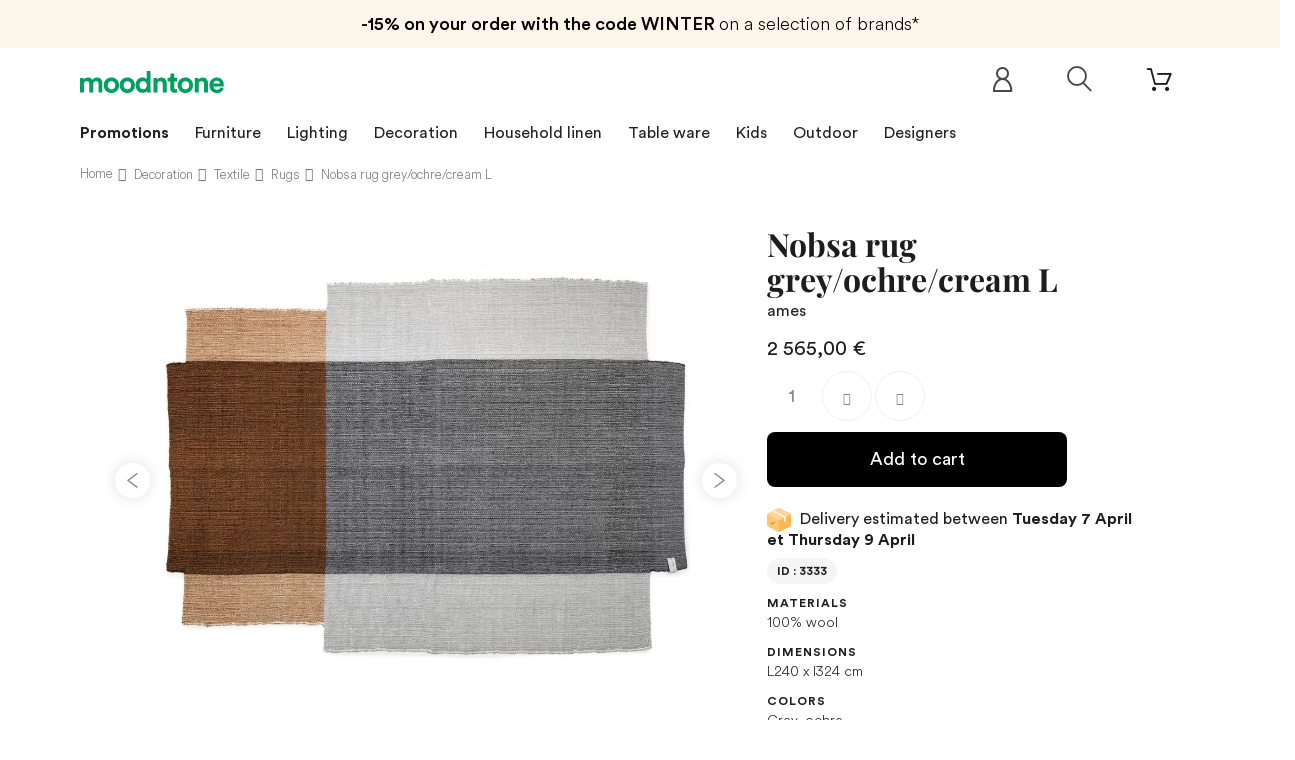

--- FILE ---
content_type: text/html; charset=utf-8
request_url: https://www.moodntone.com/en/rugs/ames/nobsa-rug-grey-ochre-cream-l
body_size: 29718
content:
<!DOCTYPE HTML><html lang="en"><head>   <meta charset="utf-8" /><title>Nobsa rug grey/ochre/cream L | ames</title><meta name="description" content="Buy online Nobsa rug grey/ochre/cream L from the ames collection. Discover our selection of design Textile on Moodntone !" /><meta name="keywords" content="nobsa rug grey/ochre/cream l ames, rugs, fabric" /><meta name="robots" content="index,follow" /><meta name="viewport" content="width=device-width, minimum-scale=0.25, maximum-scale=1.0, initial-scale=1.0" /><meta name="apple-mobile-web-app-capable" content="yes" /><meta property="og:title" content="Nobsa rug grey/ochre/cream L | ames"/><meta property="og:description" content="Buy online Nobsa rug grey/ochre/cream L from the ames collection. Discover our selection of design Textile on Moodntone !"/><meta property="og:type" content="website"/><meta property="og:url" content="https://www.moodntone.com/en/rugs/ames/nobsa-rug-grey-ochre-cream-l"/><meta property="og:site_name" content="Moodntone"/><meta property="og:image" content="https://www.moodntone.com/img/og-image.jpg"/>  <script type="application/ld+json">{
 "@context" : "http://schema.org",
 "@type" : "Organization",
 "name" : "Moodntone",
 "url" : "https://www.moodntone.com/",
    "sameAs": [
      "https://www.facebook.com/Moodntone-128252301135480/",
      "https://www.instagram.com/moodntone.official/",
      "https://twitter.com/moodntoneoff",
	  "https://www.pinterest.fr/moodntone/",
      "https://fr.linkedin.com/company/moodntone"
    ],
 "address": {
   "@type": "PostalAddress",
   "streetAddress": "53 rue des Messageries",
   "addressRegion": "Grand-Est",
   "postalCode": "57000",
   "addressCountry": "FR"
 }
}</script> <link rel="shortcut icon" href="/favicon.ico"><link rel="apple-touch-icon" sizes="180x180" href="/apple-touch-icon.png"><link rel="icon" type="image/png" sizes="32x32" href="/favicon-32x32.png"><link rel="icon" type="image/png" sizes="16x16" href="/favicon-16x16.png"><link rel="manifest" href="/site.webmanifest"><link rel="mask-icon" href="/safari-pinned-tab.svg" color="#00a15f"><meta name="msapplication-TileColor" content="#ffffff"><meta name="theme-color" content="#ffffff"><link rel="stylesheet" href="https://www.moodntone.com/themes/theme1393/cache/v_45438_ae2c29c6f0bf00c08938312967d48a10_all.css" type="text/css" media="all" /><link rel="stylesheet" href="https://www.moodntone.com/themes/theme1393/cache/v_45438_e6c509cea5f3d2382775c215565e7210_print.css" type="text/css" media="print" />  <link rel="canonical" href="https://www.moodntone.com/en/rugs/ames/nobsa-rug-grey-ochre-cream-l" /><style type="text/css">.ohm-wrapper .ohm-dialog {
        background-color: #ffffff !important ;
        color: #333333 !important ;
        border-color: #333333 !important ;
        width: 350px !important ;
        min-height: 250px !important ;
        height: 250px !important ;
    }</style>     
<script type="text/javascript" src="/modules/eicaptcha//views/js/eicaptcha-modules.js"></script> <link rel="alternate" hreflang="en" href="https://www.moodntone.com/en/rugs/ames/nobsa-rug-grey-ochre-cream-l" /><link rel="alternate" hreflang="fr" href="https://www.moodntone.com/fr/tapis/ames/tapis-nobsa-gris-ocre-creme-l" /><link rel="alternate" hreflang="es" href="https://www.moodntone.com/es/alfombra/ames/alfombra-nobsa-gris-ocre-crema-l" /><link rel="alternate" hreflang="de" href="https://www.moodntone.com/de/teppich/ames/nobsa-teppich-grau-ocker-creme-l" /><link rel="alternate" hreflang="nl" href="https://www.moodntone.com/nl/tapijt/ames/nobsa-vloerkleed-grijs-oker-creme-l" /><link rel="alternate" hreflang="it" href="https://www.moodntone.com/it/tappeto/ames/tappeto-nobsa-grigio-ocra-crema-l" /><link rel="preload" as="font" href="/themes/theme1393/fonts/CircularLight.woff2" type="font/woff2" crossorigin="anonymous"><link rel="preload" as="font" href="/themes/theme1393/fonts/CircularBook.woff2" type="font/woff2" crossorigin="anonymous"><link rel="preload" as="font" href="/themes/theme1393/fonts/CircularBold.woff2" type="font/woff2" crossorigin="anonymous"><link rel="preload" as="font" href="/themes/theme1393/fonts/fl-outicons.woff" type="font/woff" crossorigin="anonymous"><link rel="preload" as="font" href="/themes/theme1393/fonts/fontawesome-webfont.woff2?v=4.5.0" type="font/woff" crossorigin="anonymous">      <noscript> <img height="1" width="1" style="display:none;" alt="" src="https://ct.pinterest.com/v3/?event=init&tid=2613036642385&pd[em]=<hashed_email_address>&noscript=1" /> </noscript></head><body id="product" class="product product-3333 product-nobsa-rug-grey-ochre-cream-l category-75 category-rugs hide-left-column hide-right-column lang_en one-column "><noscript><iframe src="https://www.googletagmanager.com/ns.html?id=GTM-TJHKJR42" height="0" width="0" style="display:none;visibility:hidden"></iframe></noscript> <!--[if IE]><div class="old-ie"> <a href="http://windows.microsoft.com/en-US/internet-explorer/.."> <img src="https://www.moodntone.com/themes/theme1393/img/ie8-panel/warning_bar_0000_us.jpg" height="42" width="820" alt="You are using an outdated browser. For a faster, safer browsing experience, upgrade for free today."/> </a></div> <![endif]--><div id="page"><div class="header-container"> <header id="header"><div class="wrapper it_MEJVQQCPYZOA "><div class="row it_ANSHZTBEJBEY "><div class="it_MOJENKCPRJPS col-xs-12 col-sm-12 col-md-12 col-lg-12 "><div class="module "><div id="tmhtmlcontent_top"><ul class="tmhtmlcontent-top clearfix row"><li class="tmhtmlcontent-item-1 "><div class="item-html"><div class="promo-header"><div class="promo-header-1"><span>-15% on your order with the code WINTER </span> on a selection of brands*</div></div></div></li></ul></div></div></div></div></div><div class="wrapper it_XBJUVBPIXYUI container nav"><div class="row it_VGJZFZPJCKAV "><div class="it_KYNFXNYIQGET col-xs-12 col-sm-7 "><div id="header_logo"> <a href="https://www.moodntone.com/en/" title="Moodntone"><div class="logo img-responsive"><img src="/img/svg/logo-text.svg" alt="Logo Moodntone"></div> </a></div></div><div class="it_ZCYXWRBJZYXW col-xs-12 col-sm-5 "><div class="module "><div class="shopping_cart "> <a href="https://www.moodntone.com/en/order" title="View my shopping cart"> <span class="ajax_cart_quantity unvisible">0</span> <span class="ajax_cart_total unvisible"> </span> </a><div class="cart_block block"><div class="block_content"><div class="cart_block_list"><p class="cart_block_no_products"> No products</p><div class="cart-prices"><div class="cart-prices-line last-line"> <span class="price cart_block_total ajax_block_cart_total">0,00 €</span> <span>Total</span></div></div><p class="cart-buttons"> <a id="button_order_cart" class="btn btn-default btn-md" href="https://www.moodntone.com/en/order" title="Check out"> <span> Check out </span> </a></p></div></div></div></div><div id="layer_cart"><div><div class="layer_cart_product"> <span class="cross" title="Close window"></span> <span class="title"> <i class="fl-bigmug-line-checkmark14"></i> Product successfully added to your shopping cart </span><div class="product-image-container layer_cart_img"></div><div class="layer_cart_product_info"> <span id="layer_cart_product_title" class="product-name-cart"></span> <span id="layer_cart_product_attributes"></span><div> <strong class="dark">Quantity:</strong> <span id="layer_cart_product_quantity"></span></div><div> <strong class="dark">Total:</strong> <span id="layer_cart_product_price"></span></div></div></div><div class="layer_cart_cart"> <span class="title"> <span class="ajax_cart_product_txt_s unvisible"> There are <span class="ajax_cart_quantity">0</span> items in your cart. </span> <span class="ajax_cart_product_txt "> There is 1 item in your cart. </span> </span><div class="layer_cart_row"> <strong class="dark">Total products:</strong> <span class="ajax_block_products_total"> </span></div><div class="button-container"> <span class="continue btn btn-default btn-md" title="Continue shopping"> <span> Continue shopping </span> </span> <a class="btn btn-primary btn-md" href="https://www.moodntone.com/en/order" title="Proceed to checkout"> <span> Proceed to checkout </span> </a></div></div></div><div class="crossseling"></div></div><div class="layer_cart_overlay"></div></div><div class="row it_ZKJITROSAPII compare-button"></div><div class="module "><div id="tmsearch"> <span id="search-toggle"></span><form id="tmsearchbox" method="get" action="https://www.moodntone.com/en/tmsearch" > <input type="hidden" name="orderby" value="position" /> <input type="hidden" name="orderway" value="desc" /> <select name="search_categories" class="form-control"><option value="2">All Categories</option><option value="69">--Furniture</option><option value="12">---Sofas &amp; armchairs</option><option value="53">----Sofas</option><option value="116">----Sofa beds</option><option value="115">----Daybeds</option><option value="13">----Armchairs</option><option value="15">----Pouffes</option><option value="166">----Beds</option><option value="60">---Chairs &amp; Stools</option><option value="93">----Chairs</option><option value="142">----Bar stools</option><option value="63">----Stools &amp; seating</option><option value="64">---Tables &amp; Desks</option><option value="65">----Dining tables</option><option value="66">----Coffee tables</option><option value="68">----Desks</option><option value="36">---Storage furniture</option><option value="37">----Shelves</option><option value="38">----Bookshelves</option><option value="39">----Wardrobe &amp; cabinets</option><option value="40">----Sideboards &amp; consoles</option><option value="126">----TV stand</option><option value="20">--Lighting</option><option value="22">---Floor lamps</option><option value="23">---Pendant lamps</option><option value="24">---Wall lighting</option><option value="25">---Table lamps</option><option value="27">--Table ware</option><option value="28">---Plates</option><option value="31">---Trays</option><option value="91">---Serving dish &amp; bowls</option><option value="89">---Glass &amp; carafes</option><option value="88">---Placemats</option><option value="92">---Bowls &amp; cups</option><option value="96">---Teapots</option><option value="157">---Sugars bowls &amp; creamers</option><option value="161">---Cutlery</option><option value="70">--Decoration</option><option value="71">---Textile</option><option value="75">----Rugs</option><option value="76">----Cushions</option><option value="77">----Plaids &amp; blankets</option><option value="72">---Storages</option><option value="78">----Boxes &amp; small storages</option><option value="79">----Baskets &amp; bins</option><option value="127">----Magazine holders</option><option value="159">----Storage boxes</option><option value="73">---Wall decoration</option><option value="82">----Paintings &amp; posters</option><option value="84">----Mirrors</option><option value="94">----Clocks</option><option value="97">----Coat racks</option><option value="95">----Wall objects</option><option value="160">----Wallpaper</option><option value="74">---Decorative objects</option><option value="85">----Figurines &amp; statuettes</option><option value="86">----Vases</option><option value="87">----Candles &amp; candlesticks</option><option value="90">----Plants pots &amp; planters</option><option value="112">----Screens</option><option value="135">--Home linen</option><option value="136">---Bed linen</option><option value="139">----Pillowcases</option><option value="140">----Duvet covers</option><option value="149">----Sheets</option><option value="141">----Fitted sheets</option><option value="137">---Bath linen</option><option value="148">----Bathrobes</option><option value="138">---Table linen</option><option value="143">----Tablecloths</option><option value="144">----Napkins</option><option value="145">----Placemats</option><option value="98">--Outdoor</option><option value="132">---Outdoor lounge</option><option value="103">----Outdoor sofas</option><option value="101">----Outdoor armchairs</option><option value="158">----Outdoor bench</option><option value="117">----Outdoor coffee tables</option><option value="102">----Loungers</option><option value="156">----Outdoor footstool</option><option value="134">---Outdoor dining</option><option value="99">----Outdoor tables</option><option value="100">----Outdoor chairs</option><option value="155">----Outdoor bar stools</option><option value="128">----Trolleys</option><option value="133">---Outdoor accessories</option><option value="119">----Outdoor plants pots &amp; planters</option><option value="121">----Parasols</option><option value="153">----Outdoor lights</option><option value="154">----Outdoor rug</option><option value="104">--Kids</option><option value="123">---Furniture</option><option value="107">----Chairs &amp; armchairs</option><option value="110">----Beds</option><option value="120">----Desks</option><option value="108">----Shelves</option><option value="111">----Wardrobe &amp; dresser</option><option value="122">---Lighting</option><option value="125">----Pendant lamps</option><option value="124">---Textile</option><option value="105">----Rugs</option><option value="109">----Cushions</option><option value="118">----Plaids &amp; blankets</option><option value="106">---Decorative objects</option><option value="150">----Toys</option><option value="151">----Mirrors</option><option value="152">----Wall decoration</option><option value="162">----Storage baskets</option><option value="165">----Children&#039;s wallpaper</option><option value="164">--Second hand</option><option value="169">--T0600003CR19</option> </select> <input class="tm_search_query form-control" type="text" id="tm_search_query" name="search_query" placeholder="Ex. Kalimantan pendant, Umasqu..." value="" /> <button type="submit" name="tm_submit_search" class="button-search"></button></form></div></div><div class="module "><div id="header-login"><div class="current header_user_info"> <a href="#" onclick="return false;"> </a></div></div></div></div></div></div><div class="row it_OHTLSKCYMVJD full-width border-top border-bottom"><div class="it_VMJXBAYVFNEL col-lg-12 container text-center"></div></div><div class="wrapper it_RJLQWAPYCTKT container"><div class="row it_WACFDQYLOCAY stick-up"><div class="it_ETDDMXALODLW col-xs-12 col-md-12 position-static"><div class="module "><div class="top_menu top-level tmmegamenu_item"><div class="menu-title tmmegamenu_item">Menu</div><ul class="menu clearfix top-level-menu tmmegamenu_item"><li class=" top-level-menu-li tmmegamenu_item it_94292917"><a class="it_94292917 top-level-menu-li-a tmmegamenu_item" href="https://www.moodntone.com/fr/promotions">Promotions</a></li><li class=" top-level-menu-li tmmegamenu_item it_83005499"><a class="it_83005499 top-level-menu-li-a tmmegamenu_item" href="https://www.moodntone.com/en/furniture">Furniture</a><div class="is-megamenu tmmegamenu_item first-level-menu it_83005499"><div id="megamenu-row-2-1" class="megamenu-row row megamenu-row-1"><div id="column-2-1-1" class="megamenu-col megamenu-col-1-1 col-sm-3 "><ul class="content"><li class="category"><a href="https://www.moodntone.com/en/sofas-armchairs" title="Sofas & armchairs">Sofas & armchairs</a><ul><li class="category"><a href="https://www.moodntone.com/en/sofas" title="Sofas">Sofas</a></li><li class="category"><a href="https://www.moodntone.com/en/sofa-beds" title="Sofa beds">Sofa beds</a></li><li class="category"><a href="https://www.moodntone.com/en/daybeds" title="Daybeds">Daybeds</a></li><li class="category"><a href="https://www.moodntone.com/en/armchairs" title="Armchairs">Armchairs</a></li><li class="category"><a href="https://www.moodntone.com/en/pouffes" title="Pouffes">Pouffes</a></li><li class="category"><a href="https://www.moodntone.com/en/beds" title="Beds">Beds</a></li></ul></li></ul></div><div id="column-2-1-2" class="megamenu-col megamenu-col-1-2 col-sm-3 "><ul class="content"><li class="category"><a href="https://www.moodntone.com/en/chairs-stools" title="Chairs & Stools">Chairs & Stools</a><ul><li class="category"><a href="https://www.moodntone.com/en/chairs" title="Chairs">Chairs</a></li><li class="category"><a href="https://www.moodntone.com/en/bar-stools" title="Bar stools">Bar stools</a></li><li class="category"><a href="https://www.moodntone.com/en/stools-seating" title="Stools & seating">Stools & seating</a></li></ul></li></ul></div><div id="column-2-1-3" class="megamenu-col megamenu-col-1-3 col-sm-3 "><ul class="content"><li class="category"><a href="https://www.moodntone.com/en/tables-desks" title="Tables & Desks">Tables & Desks</a><ul><li class="category"><a href="https://www.moodntone.com/en/dining-tables" title="Dining tables">Dining tables</a></li><li class="category"><a href="https://www.moodntone.com/en/coffee-tables" title="Coffee tables">Coffee tables</a></li><li class="category"><a href="https://www.moodntone.com/en/desks" title="Desks">Desks</a></li></ul></li></ul></div><div id="column-2-1-4" class="megamenu-col megamenu-col-1-4 col-sm-3 "><ul class="content"><li class="category"><a href="https://www.moodntone.com/en/storage-furniture" title="Storage furniture">Storage furniture</a><ul><li class="category"><a href="https://www.moodntone.com/en/shelves" title="Shelves">Shelves</a></li><li class="category"><a href="https://www.moodntone.com/en/bookshelves" title="Bookshelves">Bookshelves</a></li><li class="category"><a href="https://www.moodntone.com/en/wardrobe-cabinets" title="Wardrobe & cabinets">Wardrobe & cabinets</a></li><li class="category"><a href="https://www.moodntone.com/en/sideboards-consoles" title="Sideboards & consoles">Sideboards & consoles</a></li><li class="category"><a href="https://www.moodntone.com/en/tv-stand" title="TV stand">TV stand</a></li></ul></li></ul></div></div></div></li><li class=" simple top-level-menu-li tmmegamenu_item it_61230549"><a class="it_61230549 top-level-menu-li-a tmmegamenu_item" href="https://www.moodntone.com/en/lighting">Lighting</a><ul class="is-simplemenu tmmegamenu_item first-level-menu it_61230549"><li class="category"><a href="https://www.moodntone.com/en/floor-lamps" title="Floor lamps">Floor lamps</a></li><li class="category"><a href="https://www.moodntone.com/en/pendant-lamps" title="Pendant lamps">Pendant lamps</a></li><li class="category"><a href="https://www.moodntone.com/en/wall-lighting" title="Wall lighting">Wall lighting</a></li><li class="category"><a href="https://www.moodntone.com/en/table-lamps" title="Table lamps">Table lamps</a></li></ul></li><li class=" top-level-menu-li tmmegamenu_item it_69476932"><a class="it_69476932 top-level-menu-li-a tmmegamenu_item" href="https://www.moodntone.com/en/decoration">Decoration</a><div class="is-megamenu tmmegamenu_item first-level-menu it_69476932"><div id="megamenu-row-4-1" class="megamenu-row row megamenu-row-1"><div id="column-4-1-1" class="megamenu-col megamenu-col-1-1 col-sm-3 "><ul class="content"><li class="category"><a href="https://www.moodntone.com/en/textile" title="Textile">Textile</a><ul><li class="category"><a href="https://www.moodntone.com/en/rugs" title="Rugs">Rugs</a></li><li class="category"><a href="https://www.moodntone.com/en/cushions" title="Cushions">Cushions</a></li><li class="category"><a href="https://www.moodntone.com/en/plaids-blankets" title="Plaids & blankets">Plaids & blankets</a></li></ul></li></ul></div><div id="column-4-1-2" class="megamenu-col megamenu-col-1-2 col-sm-3 "><ul class="content"><li class="category"><a href="https://www.moodntone.com/en/storages" title="Storages">Storages</a><ul><li class="category"><a href="https://www.moodntone.com/en/boxes-small-storages" title="Boxes & small storages">Boxes & small storages</a></li><li class="category"><a href="https://www.moodntone.com/en/baskets-bins" title="Baskets & bins">Baskets & bins</a></li><li class="category"><a href="https://www.moodntone.com/en/magazine-holders" title="Magazine holders">Magazine holders</a></li><li class="category"><a href="https://www.moodntone.com/en/storage-boxes" title="Storage boxes">Storage boxes</a></li></ul></li></ul></div><div id="column-4-1-3" class="megamenu-col megamenu-col-1-3 col-sm-3 "><ul class="content"><li class="category"><a href="https://www.moodntone.com/en/wall-decoration" title="Wall decoration">Wall decoration</a><ul><li class="category"><a href="https://www.moodntone.com/en/paintings-posters" title="Paintings & posters">Paintings & posters</a></li><li class="category"><a href="https://www.moodntone.com/en/mirrors" title="Mirrors">Mirrors</a></li><li class="category"><a href="https://www.moodntone.com/en/clocks" title="Clocks">Clocks</a></li><li class="category"><a href="https://www.moodntone.com/en/coat-racks" title="Coat racks">Coat racks</a></li><li class="category"><a href="https://www.moodntone.com/en/wall-objects" title="Wall objects">Wall objects</a></li><li class="category"><a href="https://www.moodntone.com/en/wallpaper" title="Wallpaper">Wallpaper</a></li></ul></li></ul></div><div id="column-4-1-4" class="megamenu-col megamenu-col-1-4 col-sm-3 "><ul class="content"><li class="category"><a href="https://www.moodntone.com/en/decorative-objects" title="Decorative objects">Decorative objects</a><ul><li class="category"><a href="https://www.moodntone.com/en/figurines-statuettes" title="Figurines & statuettes">Figurines & statuettes</a></li><li class="category"><a href="https://www.moodntone.com/en/vases" title="Vases">Vases</a></li><li class="category"><a href="https://www.moodntone.com/en/candles-candlesticks" title="Candles & candlesticks">Candles & candlesticks</a></li><li class="category"><a href="https://www.moodntone.com/en/plants-pots-planters" title="Plants pots & planters">Plants pots & planters</a></li><li class="category"><a href="https://www.moodntone.com/en/screens" title="Screens">Screens</a></li></ul></li></ul></div></div></div></li><li class=" top-level-menu-li tmmegamenu_item it_87181449"><a class="it_87181449 top-level-menu-li-a tmmegamenu_item" href="https://www.moodntone.com/en/home-linen">Household linen</a><div class="is-megamenu tmmegamenu_item first-level-menu it_87181449"><div id="megamenu-row-5-1" class="megamenu-row row megamenu-row-1"><div id="column-5-1-1" class="megamenu-col megamenu-col-1-1 col-sm-3 "><ul class="content"><li class="category"><a href="https://www.moodntone.com/en/bed-linen" title="Bed linen">Bed linen</a><ul><li class="category"><a href="https://www.moodntone.com/en/pillowcases" title="Pillowcases">Pillowcases</a></li><li class="category"><a href="https://www.moodntone.com/en/duvet-covers" title="Duvet covers">Duvet covers</a></li><li class="category"><a href="https://www.moodntone.com/en/sheets" title="Sheets">Sheets</a></li><li class="category"><a href="https://www.moodntone.com/en/fitted-sheets" title="Fitted sheets">Fitted sheets</a></li></ul></li></ul></div><div id="column-5-1-2" class="megamenu-col megamenu-col-1-2 col-sm-3 "><ul class="content"><li class="category"><a href="https://www.moodntone.com/en/table-linen" title="Table linen">Table linen</a><ul><li class="category"><a href="https://www.moodntone.com/en/tablecloths" title="Tablecloths">Tablecloths</a></li><li class="category"><a href="https://www.moodntone.com/en/napkins" title="Napkins">Napkins</a></li><li class="category"><a href="https://www.moodntone.com/en/placemats" title="Placemats">Placemats</a></li></ul></li></ul></div><div id="column-5-1-3" class="megamenu-col megamenu-col-1-3 col-sm-3 "><ul class="content"><li class="category"><a href="https://www.moodntone.com/en/bath-linen" title="Bath linen">Bath linen</a><ul><li class="category"><a href="https://www.moodntone.com/en/bathrobes" title="Bathrobes">Bathrobes</a></li></ul></li></ul></div></div></div></li><li class=" simple top-level-menu-li tmmegamenu_item it_07218040"><a class="it_07218040 top-level-menu-li-a tmmegamenu_item" href="https://www.moodntone.com/en/table-ware">Table ware</a><ul class="is-simplemenu tmmegamenu_item first-level-menu it_07218040"><li class="category"><a href="https://www.moodntone.com/en/plates" title="Plates">Plates</a></li><li class="category"><a href="https://www.moodntone.com/en/bowls-cups" title="Bowls & cups">Bowls & cups</a></li><li class="category"><a href="https://www.moodntone.com/en/glass-carafes" title="Glass & carafes">Glass & carafes</a></li><li class="category"><a href="https://www.moodntone.com/en/serving-dish-bowls" title="Serving dish & bowls">Serving dish & bowls</a></li><li class="category"><a href="https://www.moodntone.com/en/teapots" title="Teapots">Teapots</a></li><li class="category"><a href="https://www.moodntone.com/en/trays" title="Trays">Trays</a></li><li class="category"><a href="https://www.moodntone.com/en/sugars-bowls-creamers" title="Sugars bowls & creamers">Sugars bowls & creamers</a></li><li class="category"><a href="https://www.moodntone.com/en/cutlery" title="Cutlery">Cutlery</a></li></ul></li><li class=" top-level-menu-li tmmegamenu_item it_54436684"><a class="it_54436684 top-level-menu-li-a tmmegamenu_item" href="https://www.moodntone.com/en/kids">Kids</a><div class="is-megamenu tmmegamenu_item first-level-menu it_54436684"><div id="megamenu-row-7-1" class="megamenu-row row megamenu-row-1"><div id="column-7-1-1" class="megamenu-col megamenu-col-1-1 col-sm-3 "><ul class="content"><li class="category"><a href="https://www.moodntone.com/en/furniture-kids" title="Furniture">Furniture</a><ul><li class="category"><a href="https://www.moodntone.com/en/chairs-armchairs-kids" title="Chairs & armchairs">Chairs & armchairs</a></li><li class="category"><a href="https://www.moodntone.com/en/beds-kids" title="Beds">Beds</a></li><li class="category"><a href="https://www.moodntone.com/en/desks-kids" title="Desks">Desks</a></li><li class="category"><a href="https://www.moodntone.com/en/shelves-kids" title="Shelves">Shelves</a></li><li class="category"><a href="https://www.moodntone.com/en/wardrobe-dresser-kids" title="Wardrobe & dresser">Wardrobe & dresser</a></li></ul></li></ul></div><div id="column-7-1-2" class="megamenu-col megamenu-col-1-2 col-sm-3 "><ul class="content"><li class="category"><a href="https://www.moodntone.com/en/lighting-kids" title="Lighting">Lighting</a><ul><li class="category"><a href="https://www.moodntone.com/en/pendant-lamps-kids" title="Pendant lamps">Pendant lamps</a></li></ul></li></ul></div><div id="column-7-1-3" class="megamenu-col megamenu-col-1-3 col-sm-3 "><ul class="content"><li class="category"><a href="https://www.moodntone.com/en/textile-kids" title="Textile">Textile</a><ul><li class="category"><a href="https://www.moodntone.com/en/rugs-kids" title="Rugs">Rugs</a></li><li class="category"><a href="https://www.moodntone.com/en/cushions-kids" title="Cushions">Cushions</a></li><li class="category"><a href="https://www.moodntone.com/en/plaids-blankets-kids" title="Plaids & blankets">Plaids & blankets</a></li></ul></li></ul></div><div id="column-7-1-4" class="megamenu-col megamenu-col-1-4 col-sm-3 "><ul class="content"><li class="category"><a href="https://www.moodntone.com/en/decorative-objects" title="Decorative objects">Decorative objects</a><ul><li class="category"><a href="https://www.moodntone.com/en/toys-kids" title="Toys">Toys</a></li><li class="category"><a href="https://www.moodntone.com/en/mirrors-kids" title="Mirrors">Mirrors</a></li><li class="category"><a href="https://www.moodntone.com/en/wall-decoration-kids" title="Wall decoration">Wall decoration</a></li><li class="category"><a href="https://www.moodntone.com/en/storage-baskets-kids" title="Storage baskets">Storage baskets</a></li><li class="category"><a href="https://www.moodntone.com/en/children-s-wallpaper" title="Children's wallpaper">Children's wallpaper</a></li></ul></li></ul></div></div></div></li><li class=" top-level-menu-li tmmegamenu_item it_01904533"><a class="it_01904533 top-level-menu-li-a tmmegamenu_item" href="https://www.moodntone.com/en/outdoor">Outdoor</a><div class="is-megamenu tmmegamenu_item first-level-menu it_01904533"><div id="megamenu-row-8-1" class="megamenu-row row megamenu-row-1"><div id="column-8-1-1" class="megamenu-col megamenu-col-1-1 col-sm-3 "><ul class="content"><li class="category"><a href="https://www.moodntone.com/en/outdoor-lounge" title="Outdoor lounge">Outdoor lounge</a><ul><li class="category"><a href="https://www.moodntone.com/en/outdoor-sofas" title="Outdoor sofas">Outdoor sofas</a></li><li class="category"><a href="https://www.moodntone.com/en/outdoor-armchairs" title="Outdoor armchairs">Outdoor armchairs</a></li><li class="category"><a href="https://www.moodntone.com/en/outdoor-bench" title="Outdoor bench">Outdoor bench</a></li><li class="category"><a href="https://www.moodntone.com/en/outdoor-coffee-tables" title="Outdoor coffee tables">Outdoor coffee tables</a></li><li class="category"><a href="https://www.moodntone.com/en/outdoor-loungers" title="Loungers">Loungers</a></li><li class="category"><a href="https://www.moodntone.com/en/outdoor-footstool" title="Outdoor footstool">Outdoor footstool</a></li></ul></li></ul></div><div id="column-8-1-2" class="megamenu-col megamenu-col-1-2 col-sm-3 "><ul class="content"><li class="category"><a href="https://www.moodntone.com/en/outdoor-dining" title="Outdoor dining">Outdoor dining</a><ul><li class="category"><a href="https://www.moodntone.com/en/outdoor-tables" title="Outdoor tables">Outdoor tables</a></li><li class="category"><a href="https://www.moodntone.com/en/outdoor-chairs" title="Outdoor chairs">Outdoor chairs</a></li><li class="category"><a href="https://www.moodntone.com/en/outdoor-bar-stools" title="Outdoor bar stools">Outdoor bar stools</a></li><li class="category"><a href="https://www.moodntone.com/en/outdoor-trolleys" title="Trolleys">Trolleys</a></li></ul></li></ul></div><div id="column-8-1-3" class="megamenu-col megamenu-col-1-3 col-sm-3 "><ul class="content"><li class="category"><a href="https://www.moodntone.com/en/outdoor-accessories" title="Outdoor accessories">Outdoor accessories</a><ul><li class="category"><a href="https://www.moodntone.com/en/outdoor-plants-pots-planters" title="Outdoor plants pots & planters">Outdoor plants pots & planters</a></li><li class="category"><a href="https://www.moodntone.com/en/parasols" title="Parasols">Parasols</a></li><li class="category"><a href="https://www.moodntone.com/en/outdoor-lights" title="Outdoor lights">Outdoor lights</a></li><li class="category"><a href="https://www.moodntone.com/en/outdoor-rug" title="Outdoor rug">Outdoor rug</a></li></ul></li></ul></div></div></div></li><li class=" top-level-menu-li tmmegamenu_item it_03179567">Designers<div class="is-megamenu tmmegamenu_item first-level-menu it_03179567"><div id="megamenu-row-9-1" class="megamenu-row row megamenu-row-1"><div id="column-9-1-1" class="megamenu-col megamenu-col-1-1 col-sm-3 "><ul class="content"><li class="manufacturer"> <a href="https://www.moodntone.com/en/366-concept" title="366 Concept">366 Concept</a></li><li class="manufacturer"> <a href="https://www.moodntone.com/en/alki" title="Alki">Alki</a></li><li class="manufacturer"> <a href="https://www.moodntone.com/en/ambivalenz" title="Ambivalenz">Ambivalenz</a></li><li class="manufacturer"> <a href="https://www.moodntone.com/en/ames" title="ames">ames</a></li><li class="manufacturer"> <a href="https://www.moodntone.com/en/athezza" title="Athezza">Athezza</a></li><li class="manufacturer"> <a href="https://www.moodntone.com/en/ay-illuminate" title="AY Illuminate">AY Illuminate</a></li><li class="manufacturer"> <a href="https://www.moodntone.com/en/blanc-d-ivoire" title="Blanc d Ivoire">Blanc d Ivoire</a></li><li class="manufacturer"> <a href="https://www.moodntone.com/en/bloomingville" title="Bloomingville">Bloomingville</a></li><li class="manufacturer"> <a href="https://www.moodntone.com/en/bloomingville-mini" title="Bloomingville MINI">Bloomingville MINI</a></li><li class="manufacturer"> <a href="https://www.moodntone.com/en/cane-line" title="Cane line">Cane line</a></li><li class="manufacturer"> <a href="https://www.moodntone.com/en/chehoma" title="Chehoma">Chehoma</a></li><li class="manufacturer"> <a href="https://www.moodntone.com/en/design-house-stockholm" title="Design House Stockholm">Design House Stockholm</a></li><li class="manufacturer"> <a href="https://www.moodntone.com/en/edito-paris" title="Edito Paris">Edito Paris</a></li><li class="manufacturer"> <a href="https://www.moodntone.com/en/emko" title="Emko">Emko</a></li></ul></div><div id="column-9-1-2" class="megamenu-col megamenu-col-1-2 col-sm-3 "><ul class="content"><li class="manufacturer"> <a href="https://www.moodntone.com/en/eo" title="EO">EO</a></li><li class="manufacturer"> <a href="https://www.moodntone.com/en/ferm-living" title="Ferm Living">Ferm Living</a></li><li class="manufacturer"> <a href="https://www.moodntone.com/en/gabrielle-paris" title="Gabrielle Paris">Gabrielle Paris</a></li><li class="manufacturer"> <a href="https://www.moodntone.com/en/gazzda" title="Gazzda">Gazzda</a></li><li class="manufacturer"> <a href="https://www.moodntone.com/en/good-mojo" title="Good &amp; Mojo">Good &amp; Mojo</a></li><li class="manufacturer"> <a href="https://www.moodntone.com/en/harto" title="Hart&ocirc;">Hart&ocirc;</a></li><li class="manufacturer"> <a href="https://www.moodntone.com/en/home-spirit" title="Home Spirit">Home Spirit</a></li><li class="manufacturer"> <a href="https://www.moodntone.com/en/honore" title="Honor&eacute;">Honor&eacute;</a></li><li class="manufacturer"> <a href="https://www.moodntone.com/en/houe" title="Houe">Houe</a></li><li class="manufacturer"> <a href="https://www.moodntone.com/en/house-doctor" title="House Doctor">House Doctor</a></li><li class="manufacturer"> <a href="https://www.moodntone.com/en/it-s-about-romi" title="It&#039;s About RoMi">It&#039;s About RoMi</a></li><li class="manufacturer"> <a href="https://www.moodntone.com/en/karup-design" title="Karup Design">Karup Design</a></li><li class="manufacturer"> <a href="https://www.moodntone.com/en/kok-maison" title="Kok Maison">Kok Maison</a></li></ul></div><div id="column-9-1-3" class="megamenu-col megamenu-col-1-3 col-sm-3 "><ul class="content"><li class="manufacturer"> <a href="https://www.moodntone.com/en/lilipinso" title="Lilipinso">Lilipinso</a></li><li class="manufacturer"> <a href="https://www.moodntone.com/en/linen-tales" title="Linen Tales">Linen Tales</a></li><li class="manufacturer"> <a href="https://www.moodntone.com/en/lorena-canals" title="Lorena Canals">Lorena Canals</a></li><li class="manufacturer"> <a href="https://www.moodntone.com/en/market-set" title="Market Set">Market Set</a></li><li class="manufacturer"> <a href="https://www.moodntone.com/en/moodntone" title="Moodntone">Moodntone</a></li><li class="manufacturer"> <a href="https://www.moodntone.com/en/nobodinoz" title="Nobodinoz">Nobodinoz</a></li><li class="manufacturer"> <a href="https://www.moodntone.com/en/oasiq" title="Oasiq">Oasiq</a></li><li class="manufacturer"> <a href="https://www.moodntone.com/en/orchid-edition" title="Orchid Edition">Orchid Edition</a></li><li class="manufacturer"> <a href="https://www.moodntone.com/en/pappelina" title="Pappelina">Pappelina</a></li><li class="manufacturer"> <a href="https://www.moodntone.com/en/podevache" title="P&ocirc;devache">P&ocirc;devache</a></li><li class="manufacturer"> <a href="https://www.moodntone.com/en/pomax" title="Pomax">Pomax</a></li><li class="manufacturer"> <a href="https://www.moodntone.com/en/richmond-interiors" title="Richmond Interiors">Richmond Interiors</a></li><li class="manufacturer"> <a href="https://www.moodntone.com/en/riviera-maison" title="Riviera Maison">Riviera Maison</a></li></ul></div><div id="column-9-1-4" class="megamenu-col megamenu-col-1-4 col-sm-3 "><ul class="content"><li class="manufacturer"> <a href="https://www.moodntone.com/en/rug-solid" title="Rug Solid">Rug Solid</a></li><li class="manufacturer"> <a href="https://www.moodntone.com/en/sebra" title="Sebra">Sebra</a></li><li class="manufacturer"> <a href="https://www.moodntone.com/en/serax" title="Serax">Serax</a></li><li class="manufacturer"> <a href="https://www.moodntone.com/en/sika-design" title="Sika Design">Sika Design</a></li><li class="manufacturer"> <a href="https://www.moodntone.com/en/snowpuppe" title="Snowpuppe">Snowpuppe</a></li><li class="manufacturer"> <a href="https://www.moodntone.com/en/string-furniture" title="String Furniture">String Furniture</a></li><li class="manufacturer"> <a href="https://www.moodntone.com/en/the-rug-republic" title="The Rug Republic">The Rug Republic</a></li><li class="manufacturer"> <a href="https://www.moodntone.com/en/them" title="Them">Them</a></li><li class="manufacturer"> <a href="https://www.moodntone.com/en/trimm-copenhagen" title="Trimm Copenhagen">Trimm Copenhagen</a></li><li class="manufacturer"> <a href="https://www.moodntone.com/en/vincent-sheppard" title="Vincent Sheppard">Vincent Sheppard</a></li><li class="manufacturer"> <a href="https://www.moodntone.com/en/vivaraise" title="Vivaraise">Vivaraise</a></li><li class="manufacturer"> <a href="https://www.moodntone.com/en/wet-pot" title="Wet Pot">Wet Pot</a></li><li class="manufacturer"> <a href="https://www.moodntone.com/en/woud" title="Woud">Woud</a></li></ul></div></div><div id="megamenu-row-9-2" class="megamenu-row row megamenu-row-2"><div id="column-9-2-1" class="megamenu-col megamenu-col-2-1 col-sm-12 "><ul class="content"><li class="custom-link"> <a href="https://www.moodntone.com/en/designers">See all designers</a></li></ul></div></div></div></li></ul></div></div></div></div></div><div class="row it_WRBQVMHGHKPO "><div class="it_BDCVYYANPRII col-xs-12 "></div></div> </header></div><div class="columns-container"><div id="columns"><div class="breadcrumb clearfix"><div class="container"><ul><li class="home"> <a class="home" href="https://www.moodntone.com/" title="Return to Home"> Home </a></li><li class="crumb-1"> <a href="https://www.moodntone.com/en/decoration" title="Decoration" data-gg="">Decoration</a></li><li class="crumb-2"> <a href="https://www.moodntone.com/en/textile" title="Textile" data-gg="">Textile</a></li><li class="crumb-3"> <a href="https://www.moodntone.com/en/rugs" title="Rugs" data-gg="">Rugs</a></li><li class="crumb-4 last"> Nobsa rug grey/ochre/cream L</li></ul></div></div><div id="slider_row"><div id="top_column" class="center_column"><div class="row it_TNCFLVUCJCQQ "><div class="it_CPGRLFMBTTOD col-xs-12 "><div class="module "></div></div></div><div class="wrapper it_BGBNWTVHRICD container"><div class="row it_FXDCXPNFFZNF "><div class="it_QXDGWGWWIJND col-xs-12 "><div class="module "></div></div></div></div></div></div><div class="container"><div class="row"><div class="large-left col-sm-12"><div class="row"><div id="center_column" class="center_column col-xs-12 col-sm-12"><div itemscope itemtype="https://schema.org/Product"><meta itemprop="url" content="https://www.moodntone.com/en/rugs/ames/nobsa-rug-grey-ochre-cream-l"><div class="primary_block row"><div class="pb-left-column col-xs-12 col-md-10 col-lg-6 col-lg-offset-0"><div class="controls "> <span id="prev-img"></span> <span id="next-img"></span></div><div id="image-block" class="clearfix is_caroucel"> <span id="view_full_size"> <img id="bigpic" itemprop="image" src="https://www.moodntone.com/13151-large_default/nobsa-rug-grey-ochre-cream-l.jpg" title="Nobsa rug grey/ochre/cream L ames" alt="Nobsa rug grey/ochre/cream L ames" width="1000" height="1000"/> </span></div><div id="views_block" class="clearfix" style="visibility: hidden"> <a id="view_scroll_left" class="" title="Other views" href="javascript:{}"> Previous </a><div id="thumbs_list"><ul id="thumbs_list_frame"><li id="thumbnail_13151"> <a href="https://www.moodntone.com/13151-large_default/nobsa-rug-grey-ochre-cream-l.jpg" class=" shown" title="Nobsa rug grey/ochre/cream L ames"> <img class="img-responsive" id="thumb_13151" src="https://www.moodntone.com/13151-large_default/nobsa-rug-grey-ochre-cream-l.jpg" alt="Nobsa rug grey/ochre/cream L ames" title="Nobsa rug grey/ochre/cream L ames" height="97" width="97" itemprop="image" /> </a></li><li id="thumbnail_13152"> <a href="https://www.moodntone.com/13152-large_default/nobsa-rug-grey-ochre-cream-l.jpg" class="" title="Nobsa rug grey/ochre/cream L ames"> <img class="img-responsive" id="thumb_13152" src="https://www.moodntone.com/13152-large_default/nobsa-rug-grey-ochre-cream-l.jpg" alt="Nobsa rug grey/ochre/cream L ames" title="Nobsa rug grey/ochre/cream L ames" height="97" width="97" itemprop="image" /> </a></li><li id="thumbnail_13153" class="last"> <a href="https://www.moodntone.com/13153-large_default/nobsa-rug-grey-ochre-cream-l.jpg" class="" title="Nobsa rug grey/ochre/cream L ames"> <img class="img-responsive" id="thumb_13153" src="https://www.moodntone.com/13153-large_default/nobsa-rug-grey-ochre-cream-l.jpg" alt="Nobsa rug grey/ochre/cream L ames" title="Nobsa rug grey/ochre/cream L ames" height="97" width="97" itemprop="image" /> </a></li></ul></div> <a id="view_scroll_right" title="Other views" href="javascript:{}"> Next </a></div></div><div class="pb-right-column col-xs-12 col-md-10 col-lg-6 col-lg-offset-0"><div class="product-name"><h1 itemprop="name">Nobsa rug grey/ochre/cream L</h1> <span itemprop="brand" class="brand-name-product-page"><a href="https://www.moodntone.com/en/ames">ames</a></span></div><div class="all-price-info"><p id="old_price" class="hidden"><span id="old_price_display"><span class="price"></span></span></p><p class="our_price_display" itemprop="offers" itemscope itemtype="https://schema.org/Offer"><link itemprop="availability" href="https://schema.org/InStock"/><span itemprop="price" id="our_price_display" itemprop="price" content="2565">2 565,00 €</span><meta itemprop="priceCurrency" content="EUR" /></p><p id="reduction_amount" style="display:none"><span id="reduction_amount_display"></span></p><p id="reduction_percent" style="display:none;"><span id="reduction_percent_display"></span></p></div><div class="clearfix"><p id="quantity_wanted_p"> <input type="text" min="1" name="qty" id="quantity_wanted" class="text" value="1" /> <a href="#" data-field-qty="qty" class="btn button-minus product_quantity_down"> <span> <i class="fa fa-minus"></i> </span> </a> <a href="#" data-field-qty="qty" class="btn button-plus product_quantity_up"> <span> <i class="fa fa-plus"></i> </span> </a> <span class="clearfix"></span></p><div ><p id="add_to_cart" class="buttons_bottom_block no-print"> <button type="submit" name="Submit" class="btn btn-md btn-primary ajax_add_to_cart_product_button"> <span>Add to cart</span> </button></p></div></div><p id="minimal_quantity_wanted_p" style="display: none;"> The minimum purchase order quantity for the product is 1</p><div class="product-info-line"><p id="availability_statut" style="display: none;"> <span id="availability_value" class="label label-warning"></span></p><p id="pQuantityAvailable" style="display: none;"> <span id="quantityAvailable">0</span> <span id="quantityAvailableTxt">Item</span> <span id="quantityAvailableTxtMultiple">Items</span></p></div><div class="estimated-delivery-time"><div id="estimateddelivery" class="estimateddelivery" data-idprod="3333"><div class="ed_item " data-id-product="3333" data-id-product-attribute="0"><div class="package-svg"><img src="/img/svg/v2-package.svg" alt="Estimation de livraison"> Delivery estimated between <span title="Livraison &agrave; domicile">Tuesday 7 April et Thursday 9 April</span></div></div></div></div><div id="oosHook"></div><form id="buy_block" action="https://www.moodntone.com/en/cart" method="post"><p class="hidden"> <input type="hidden" name="token" value="98a8dabc56b7229b2d495115e49bbe30" /> <input type="hidden" name="id_product" value="3333" id="product_page_product_id" /> <input type="hidden" name="add" value="1" /> <input type="hidden" name="id_product_attribute" id="idCombination" value="" /></p><div class="box-info-product"><div class="content_prices clearfix"><div class="clear"></div></div><div class="product_attributes clearfix"></div><div class="new-features"><div class="product-id">ID : 3333</div><div class="new-feature-table"><div class="new-feature-name">Materials</div> 100% wool</div><div class="new-feature-table"><div class="new-feature-name">Dimensions</div> L240 x l324 cm</div><div class="new-feature-table"><div class="new-feature-name">Colors</div> Grey, ochre</div><div class="new-feature-table"><div class="new-feature-name">Design</div> Sebastian Herkner</div></div></div></form></div></div><h2 class="product_description">Nobsa rug grey/ochre/cream L by ames</h2><div class="product_main_description" itemprop="description"><p><span>The NOBSA rugs are hand-woven wool rugs, manufactured in a small family business based in the eponymous Colombian city of Nobsa. Sebastian Herkner designed the NOBSA rugs for ames, which feature an elongated centre section. This creates the effect of two&nbsp; rugs lying one on top of the other. The designer was inspired by the patterns of the plastic bags, in which Colombian farmers carry their potatoes. The choice of colours and the technique of weaving in different directions lend the rugs their special look.</span></p><div class="made-on-order"> This product is made on order and can&#039;t be returned.</div></div><div class="product-page-description"><div class="left"><div class="manufacturer-product-block"> <img src="https://www.moodntone.com/img/m/52.jpg" alt="ames"><div class="manufacturer-product-text"> <span>ames</span> <a class="manufacturer-product-button" href="https://www.moodntone.com/en/ames" title="ames">See all products ames</a></div></div></div><div class="right"><div class="mnt-program"><div class="mnt-title">Advantages <span>moodntone</span></div><div class="mnt-advantages"><p><img src="/img/svg/mnt/coeur.svg" alt="10% de remise">10% immediate discount when you subscribe to the newsletter*</p><p><img src="/img/svg/mnt/cadeau.svg" alt="Points de fidélité">2% of your order amount back in vouchers</p><p><img src="/img/svg/mnt/etincelle.svg" alt="Paiement en plusieurs fois">4 times free payment with Paypal (subject to conditions)</p><p><img src="/img/svg/mnt/roquette.svg" alt="Livraison offerte">Free delivery in France (except islands) from 99&euro;*</p></div></div></div></div><div class="extra-right"></div></div><div class="clearfix product-information"><ul class="product-info-tabs nav nav-stacked"></ul><div class="tab-content"></div></div> <section class="page-product-box"><div class="page-product-heading">You will also like</div><div class="block products_block related-block clearfix"><div class="block_content"><ul id="tmrelatedproducts" class="clearfix bxslider"><li itemscope itemtype="https://schema.org/Product" class="item product-box ajax_block_product first_item product_related_products_description"> <a href="https://www.moodntone.com/en/rugs/ames/nobsa-rug-blue-mint-cream-l" title="Nobsa rug blue/mint/cream L ames" class="product-image product_image"> <img itemprop="image" src="https://www.moodntone.com/13068-home_default/nobsa-rug-blue-mint-cream-l.jpg" alt="Nobsa rug blue/mint/cream L ames" /> </a><div class="product_desc"><div><h3 itemprop="name" class="product-name"> <a itemprop="url" title="Nobsa rug blue/mint/cream L" href="https://www.moodntone.com/en/rugs/ames/nobsa-rug-blue-mint-cream-l"> Nobsa rug blue/mint/cream L </a></h3></div></div></li><li itemscope itemtype="https://schema.org/Product" class="item product-box ajax_block_product item product_related_products_description"> <a href="https://www.moodntone.com/en/rugs/ames/nobsa-rug-grey-cream-l" title="Nobsa rug grey &amp; cream L ames" class="product-image product_image"> <img itemprop="image" src="https://www.moodntone.com/13078-home_default/nobsa-rug-grey-cream-l.jpg" alt="Nobsa rug grey &amp; cream L ames" /> </a><div class="product_desc"><div><h3 itemprop="name" class="product-name"> <a itemprop="url" title="Nobsa rug grey &amp; cream L" href="https://www.moodntone.com/en/rugs/ames/nobsa-rug-grey-cream-l"> Nobsa rug grey &amp; cream L </a></h3></div></div></li><li itemscope itemtype="https://schema.org/Product" class="item product-box ajax_block_product item product_related_products_description"> <a href="https://www.moodntone.com/en/rugs/ames/nobsa-rug-rose-ochre-l" title="Nobsa rug rose ochre L ames" class="product-image product_image"> <img itemprop="image" src="https://www.moodntone.com/13154-home_default/nobsa-rug-rose-ochre-l.jpg" alt="Nobsa rug rose ochre L ames" /> </a><div class="product_desc"><div><h3 itemprop="name" class="product-name"> <a itemprop="url" title="Nobsa rug rose ochre L" href="https://www.moodntone.com/en/rugs/ames/nobsa-rug-rose-ochre-l"> Nobsa rug rose ochre L </a></h3></div></div></li><li itemscope itemtype="https://schema.org/Product" class="item product-box ajax_block_product item product_related_products_description"> <a href="https://www.moodntone.com/en/rugs/ames/nobsa-rug-red-ochre-cream-l" title="Nobsa rug red/ochre/cream L ames" class="product-image product_image"> <img itemprop="image" src="https://www.moodntone.com/13114-home_default/nobsa-rug-red-ochre-cream-l.jpg" alt="Nobsa rug red/ochre/cream L ames" /> </a><div class="product_desc"><div><h3 itemprop="name" class="product-name"> <a itemprop="url" title="Nobsa rug red/ochre/cream L" href="https://www.moodntone.com/en/rugs/ames/nobsa-rug-red-ochre-cream-l"> Nobsa rug red/ochre/cream L </a></h3></div></div></li><li itemscope itemtype="https://schema.org/Product" class="item product-box ajax_block_product item product_related_products_description"> <a href="https://www.moodntone.com/en/rugs/ames/nobsa-rug-green-orange-l" title="Nobsa rug green &amp; orange L ames" class="product-image product_image"> <img itemprop="image" src="https://www.moodntone.com/13132-home_default/nobsa-rug-green-orange-l.jpg" alt="Nobsa rug green &amp; orange L ames" /> </a><div class="product_desc"><div><h3 itemprop="name" class="product-name"> <a itemprop="url" title="Nobsa rug green &amp; orange L" href="https://www.moodntone.com/en/rugs/ames/nobsa-rug-green-orange-l"> Nobsa rug green &amp; orange L </a></h3></div></div></li><li itemscope itemtype="https://schema.org/Product" class="item product-box ajax_block_product last_item product_related_products_description"> <a href="https://www.moodntone.com/en/rugs/ames/nobsa-rug-grey-brown-l" title="Nobsa rug grey &amp; brown L ames" class="product-image product_image"> <img itemprop="image" src="https://www.moodntone.com/13128-home_default/nobsa-rug-grey-brown-l.jpg" alt="Nobsa rug grey &amp; brown L ames" /> </a><div class="product_desc"><div><h3 itemprop="name" class="product-name"> <a itemprop="url" title="Nobsa rug grey &amp; brown L" href="https://www.moodntone.com/en/rugs/ames/nobsa-rug-grey-brown-l"> Nobsa rug grey &amp; brown L </a></h3></div></div></li></ul></div></div> </section><section class="page-product-box"><h3 class="page-product-heading"> These products might interest you</h3><div class="block products_block related-block clearfix"><ul id="bxslider1" class="bxslider clearfix"><li class="product-box item"> <a href="https://www.moodntone.com/en/rugs/house-doctor/block-rug" class="lnk_img product-image" title="Block rug"> <img src="https://www.moodntone.com/2739-home_default/block-rug.jpg" alt="Block rug" /> </a><div class="product_desc"><div><h3 itemprop="name" class="product-name"> <a href="https://www.moodntone.com/en/rugs/house-doctor/block-rug" title="Block rug">Block rug</a></h3></div></div></li><li class="product-box item"> <a href="https://www.moodntone.com/en/rugs/harto/serge-rug-blue-green" class="lnk_img product-image" title="Serge rug blue/green"> <img src="https://www.moodntone.com/5121-home_default/serge-rug-blue-green.jpg" alt="Serge rug blue/green" /> </a><div class="product_desc"><div><h3 itemprop="name" class="product-name"> <a href="https://www.moodntone.com/en/rugs/harto/serge-rug-blue-green" title="Serge rug blue/green">Serge rug blue/green</a></h3></div></div></li><li class="product-box item"> <a href="https://www.moodntone.com/en/rugs/harto/serge-rug-bluegrey" class="lnk_img product-image" title="Serge rug blue/grey"> <img src="https://www.moodntone.com/5125-home_default/serge-rug-bluegrey.jpg" alt="Serge rug blue/grey" /> </a><div class="product_desc"><div><h3 itemprop="name" class="product-name"> <a href="https://www.moodntone.com/en/rugs/harto/serge-rug-bluegrey" title="Serge rug blue/grey">Serge rug blue/grey</a></h3></div></div></li><li class="product-box item"> <a href="https://www.moodntone.com/en/rugs/harto/jane-rug" class="lnk_img product-image" title="Jane rug"> <img src="https://www.moodntone.com/70339-home_default/jane-rug.jpg" alt="Jane rug" /> </a><div class="product_desc"><div><h3 itemprop="name" class="product-name"> <a href="https://www.moodntone.com/en/rugs/harto/jane-rug" title="Jane rug">Jane rug</a></h3></div></div></li><li class="product-box item"> <a href="https://www.moodntone.com/en/rugs/house-doctor/zena-rug" class="lnk_img product-image" title="Zena rug"> <img src="https://www.moodntone.com/2719-home_default/zena-rug.jpg" alt="Zena rug" /> </a><div class="product_desc"><div><h3 itemprop="name" class="product-name"> <a href="https://www.moodntone.com/en/rugs/house-doctor/zena-rug" title="Zena rug">Zena rug</a></h3></div></div></li><li class="product-box item"> <a href="https://www.moodntone.com/en/rugs/ames/nobsa-rug-s-grey-ochre-cream" class="lnk_img product-image" title="Nobsa rug S grey/ochre/cream"> <img src="https://www.moodntone.com/5531-home_default/nobsa-rug-s-grey-ochre-cream.jpg" alt="Nobsa rug S grey/ochre/cream" /> </a><div class="product_desc"><div><h3 itemprop="name" class="product-name"> <a href="https://www.moodntone.com/en/rugs/ames/nobsa-rug-s-grey-ochre-cream" title="Nobsa rug S grey/ochre/cream">Nobsa rug S grey/ochre/cream</a></h3></div></div></li></ul></div> </section></div></div></div></div></div></div></div><div class="footer-container"> <footer id="footer"><div style="display:none;"><section id="block_contact_infos" class="footer-block"><div><ul class="toggle-footer"><div class="trustpilot-footer"> <img src="/img/svg/stars-5.svg" alt="5 étoiles"> <span><img src="/img/svg/trust-avis.svg" alt="Trustpilot"></span></div></ul></div> </section><div id="tmhtmlcontent_footer"><ul class="tmhtmlcontent-footer"><li class="tmhtmlcontent-item-1 "><div class="item-html"><ul class="toggle-footer"><li class="item"><a href="https://www.moodntone.com/en/faq" title="FAQ">FAQ</a></li><li class="item"><a href="https://www.moodntone.com/en/who-are-we" title="Who are we ?">Who are we ?</a></li><li class="item"><a href="https://www.moodntone.com/en/contact-us" title="Contact us">Contact us</a></li></ul></div></li></ul></div> <div id="newsletter_block_left" class="block"><p>Subscribe to receive 10% discount on your first order (excluding brands excluded), and stay informed of all our news and exclusive offers!</p><br><p class="newsletter-explanation"> Don't forget to validate your registration in the email you receive to receive your discount code!</p><div class="block_content"><form action="//www.moodntone.com/en/" method="post"><div class="form-group" > <input class="inputNew form-control grey newsletter-input" id="newsletter-input" type="text" name="email" size="18" placeholder="Enter your e-mail" autocomplete="off" /> <button type="submit" name="submitNewsletter" class="btn btn-primary btn-md"> <span>Subscribe</span> </button> <input type="hidden" name="action" value="0" /></div></form></div></div><section class="footer-block" id="block_various_links_footer"><ul class="toggle-footer"><li class="item"> <a href="https://www.moodntone.com/en/terms-of-sales" title="Terms of Sales"> Terms of Sales </a></li><li class="item"> <a href="https://www.moodntone.com/en/privacy-and-cookie-policy" title="Privacy and Cookie Policy"> Privacy and Cookie Policy </a></li><li class="item"> <a href="https://www.moodntone.com/en/legal-notice" title="Legal Notice"> Legal Notice </a></li><li> <a href="https://www.moodntone.com/en/sitemap" title="Sitemap"> Sitemap </a></li></ul> </section><div class="social_tag">Tag <span>moodntone.official</span> on Instagram to share your interior !</div><ul class="social"><li><a href="https://www.pinterest.fr/moodntone/" target="_blank" rel="noopener"> <svg viewBox="0 0 24 24" role="presentation" id="social"> <g> <path d="M12.01,0C5.388,0,0.02,5.368,0.02,11.99c0,5.082,3.158,9.424,7.618,11.171c-0.109-0.947-0.197-2.408,0.039-3.444 c0.217-0.938,1.401-5.961,1.401-5.961s-0.355-0.72-0.355-1.776c0-1.668,0.967-2.911,2.171-2.911c1.026,0,1.52,0.77,1.52,1.688 c0,1.026-0.651,2.566-0.997,3.997c-0.286,1.194,0.602,2.171,1.776,2.171c2.132,0,3.77-2.25,3.77-5.487 c0-2.872-2.062-4.875-5.013-4.875c-3.414,0-5.418,2.556-5.418,5.201c0,1.026,0.395,2.132,0.888,2.734 C7.52,14.615,7.53,14.724,7.5,14.842c-0.089,0.375-0.296,1.194-0.336,1.362c-0.049,0.217-0.178,0.266-0.405,0.158 c-1.5-0.701-2.438-2.882-2.438-4.648c0-3.78,2.743-7.253,7.924-7.253c4.155,0,7.391,2.961,7.391,6.928 c0,4.135-2.605,7.461-6.217,7.461c-1.214,0-2.359-0.632-2.743-1.382c0,0-0.602,2.289-0.75,2.852 c-0.266,1.046-0.997,2.349-1.49,3.148C9.562,23.812,10.747,24,11.99,24c6.622,0,11.99-5.368,11.99-11.99C24,5.368,18.632,0,12.01,0 z"/> </g> </svg></a></li><li><a href="https://www.instagram.com/moodntone.official/" target="_blank" rel="noopener"> <svg viewBox="0 0 24 24" role="presentation" id="social"> <g> <path d="M12,2.162c3.204,0,3.584,0.012,4.849,0.07c1.308,0.06,2.655,0.358,3.608,1.311c0.962,0.962,1.251,2.296,1.311,3.608 c0.058,1.265,0.07,1.645,0.07,4.849c0,3.204-0.012,3.584-0.07,4.849c-0.059,1.301-0.364,2.661-1.311,3.608 c-0.962,0.962-2.295,1.251-3.608,1.311c-1.265,0.058-1.645,0.07-4.849,0.07s-3.584-0.012-4.849-0.07 c-1.291-0.059-2.669-0.371-3.608-1.311c-0.957-0.957-1.251-2.304-1.311-3.608c-0.058-1.265-0.07-1.645-0.07-4.849 c0-3.204,0.012-3.584,0.07-4.849c0.059-1.296,0.367-2.664,1.311-3.608c0.96-0.96,2.299-1.251,3.608-1.311 C8.416,2.174,8.796,2.162,12,2.162 M12,0C8.741,0,8.332,0.014,7.052,0.072C5.197,0.157,3.355,0.673,2.014,2.014 C0.668,3.36,0.157,5.198,0.072,7.052C0.014,8.332,0,8.741,0,12c0,3.259,0.014,3.668,0.072,4.948c0.085,1.853,0.603,3.7,1.942,5.038 c1.345,1.345,3.186,1.857,5.038,1.942C8.332,23.986,8.741,24,12,24c3.259,0,3.668-0.014,4.948-0.072 c1.854-0.085,3.698-0.602,5.038-1.942c1.347-1.347,1.857-3.184,1.942-5.038C23.986,15.668,24,15.259,24,12 c0-3.259-0.014-3.668-0.072-4.948c-0.085-1.855-0.602-3.698-1.942-5.038c-1.343-1.343-3.189-1.858-5.038-1.942 C15.668,0.014,15.259,0,12,0z"></path> <path d="M12,5.838c-3.403,0-6.162,2.759-6.162,6.162c0,3.403,2.759,6.162,6.162,6.162s6.162-2.759,6.162-6.162 C18.162,8.597,15.403,5.838,12,5.838z M12,16c-2.209,0-4-1.791-4-4s1.791-4,4-4s4,1.791,4,4S14.209,16,12,16z"></path> <circle cx="18.406" cy="5.594" r="1.44"></circle> </g> </svg></a></li><li><a href="https://www.facebook.com/Moodntone-128252301135480/" target="_blank" rel="noopener"> <svg viewBox="0 0 24 24" role="presentation" id="social"> <g> <path d="M24,12.073c0,5.989-4.394,10.954-10.13,11.855v-8.363h2.789l0.531-3.46H13.87V9.86c0-0.947,0.464-1.869,1.95-1.869h1.509 V5.045c0,0-1.37-0.234-2.679-0.234c-2.734,0-4.52,1.657-4.52,4.656v2.637H7.091v3.46h3.039v8.363C4.395,23.025,0,18.061,0,12.073 c0-6.627,5.373-12,12-12S24,5.445,24,12.073z"/> </g> </svg></a></li><li><a href="https://www.tiktok.com/@moodntone.official" target="_blank" rel="noopener"> <svg viewBox="0 0 24 24" role="presentation" id="social"> <path d="M22.465,9.866c-2.139,0-4.122-0.684-5.74-1.846v8.385c0,4.188-3.407,7.594-7.594,7.594c-1.618,0-3.119-0.51-4.352-1.376 c-1.958-1.375-3.242-3.649-3.242-6.218c0-4.188,3.407-7.595,7.595-7.595c0.348,0,0.688,0.029,1.023,0.074v0.977v3.235 c-0.324-0.101-0.666-0.16-1.023-0.16c-1.912,0-3.468,1.556-3.468,3.469c0,1.332,0.756,2.489,1.86,3.07 c0.481,0.253,1.028,0.398,1.609,0.398c1.868,0,3.392-1.486,3.462-3.338L12.598,0h4.126c0,0.358,0.035,0.707,0.097,1.047 c0.291,1.572,1.224,2.921,2.517,3.764c0.9,0.587,1.974,0.93,3.126,0.93V9.866z"/> </svg></a></li></ul><div id="languages-block-top" class="languages-block"> Select your language<div class="current"> <span>en</span></div><ul id="first-languages" class="languages-block_ul toogle_content"><li class="selected"> <span>en</span></li><li > <a href="https://www.moodntone.com/fr/tapis/ames/tapis-nobsa-gris-ocre-creme-l" title="Français (French)"> <span>fr</span> </a></li><li > <a href="https://www.moodntone.com/es/alfombra/ames/alfombra-nobsa-gris-ocre-crema-l" title="Español (Spanish)"> <span>es</span> </a></li><li > <a href="https://www.moodntone.com/de/teppich/ames/nobsa-teppich-grau-ocker-creme-l" title="Deutsch (German)"> <span>de</span> </a></li><li > <a href="https://www.moodntone.com/nl/tapijt/ames/nobsa-vloerkleed-grijs-oker-creme-l" title="Nederlands (Dutch)"> <span>nl</span> </a></li><li > <a href="https://www.moodntone.com/it/tappeto/ames/tappeto-nobsa-grigio-ocra-crema-l" title="Italiano (Italian)"> <span>it</span> </a></li></ul></div></div><div id="reinsurance-custom-wrapper"><div id="reinsurance-custom-block" class="clearfix"><ul class="width3"><li> <span class="title-reinsurance">Sustainable products</span> <span class="subtitle-reinsurance"><p>We know that focusing on quality and sustainability means generating less waste and consuming less energy. Consume less, but better.</p> </span></li><li> <span class="title-reinsurance">A journey to the heart of world craftsmanship</span> <span class="subtitle-reinsurance"><p>We are pleased to offer you over 15 000 sustainable products from designers and artisans around the world.</p> </span></li><li> <span class="title-reinsurance">A specialised team</span> <span class="subtitle-reinsurance"><p>Our team is available via our contact form from Monday to Friday.</p> </span></li></ul></div></div><div class="row it_GCZAASZXFDLY full-width white-background"><div class="it_AWCEMHYAXQLO col-lg-12 container"><div class="module "><div id="newsletter_block_left" class="block"><p>Subscribe to receive 10% discount on your first order (excluding brands excluded), and stay informed of all our news and exclusive offers!</p><br><p class="newsletter-explanation"> Don't forget to validate your registration in the email you receive to receive your discount code!</p><div class="block_content"><form action="//www.moodntone.com/en/" method="post"><div class="form-group" > <input class="inputNew form-control grey newsletter-input" id="newsletter-input" type="text" name="email" size="18" placeholder="Enter your e-mail" autocomplete="off" /> <button type="submit" name="submitNewsletter" class="btn btn-primary btn-md"> <span>Subscribe</span> </button> <input type="hidden" name="action" value="0" /></div></form></div></div></div></div></div><div class="wrapper it_WFBMCVJQIRSZ container"><div class="row it_DQCFLGGRWDZO "><div class="it_FVYSNLWCZXDW col-xs-12 col-lg-12 "><div class="row it_NCHTNYFWBDTE "><div class="it_VNUHAKSXVWYO col-xs-12 col-sm-4 "><div class="module "><section class="footer-block" id="block_various_links_footer"><ul class="toggle-footer"><li class="item"> <a href="https://www.moodntone.com/en/terms-of-sales" title="Terms of Sales"> Terms of Sales </a></li><li class="item"> <a href="https://www.moodntone.com/en/privacy-and-cookie-policy" title="Privacy and Cookie Policy"> Privacy and Cookie Policy </a></li><li class="item"> <a href="https://www.moodntone.com/en/legal-notice" title="Legal Notice"> Legal Notice </a></li><li> <a href="https://www.moodntone.com/en/sitemap" title="Sitemap"> Sitemap </a></li></ul> </section></div></div><div class="it_FWYPSCABERUM col-xs-12 col-sm-4 "><div class="module "><div id="tmhtmlcontent_footer"><ul class="tmhtmlcontent-footer"><li class="tmhtmlcontent-item-1 "><div class="item-html"><ul class="toggle-footer"><li class="item"><a href="https://www.moodntone.com/en/faq" title="FAQ">FAQ</a></li><li class="item"><a href="https://www.moodntone.com/en/who-are-we" title="Who are we ?">Who are we ?</a></li><li class="item"><a href="https://www.moodntone.com/en/contact-us" title="Contact us">Contact us</a></li></ul></div></li></ul></div></div></div><div class="it_WHYMWFPZWLLQ col-xs-12 col-sm-4 "><div class="module "><div class="social_tag">Tag <span>moodntone.official</span> on Instagram to share your interior !</div><ul class="social"><li><a href="https://www.pinterest.fr/moodntone/" target="_blank" rel="noopener"> <svg viewBox="0 0 24 24" role="presentation" id="social"> <g> <path d="M12.01,0C5.388,0,0.02,5.368,0.02,11.99c0,5.082,3.158,9.424,7.618,11.171c-0.109-0.947-0.197-2.408,0.039-3.444 c0.217-0.938,1.401-5.961,1.401-5.961s-0.355-0.72-0.355-1.776c0-1.668,0.967-2.911,2.171-2.911c1.026,0,1.52,0.77,1.52,1.688 c0,1.026-0.651,2.566-0.997,3.997c-0.286,1.194,0.602,2.171,1.776,2.171c2.132,0,3.77-2.25,3.77-5.487 c0-2.872-2.062-4.875-5.013-4.875c-3.414,0-5.418,2.556-5.418,5.201c0,1.026,0.395,2.132,0.888,2.734 C7.52,14.615,7.53,14.724,7.5,14.842c-0.089,0.375-0.296,1.194-0.336,1.362c-0.049,0.217-0.178,0.266-0.405,0.158 c-1.5-0.701-2.438-2.882-2.438-4.648c0-3.78,2.743-7.253,7.924-7.253c4.155,0,7.391,2.961,7.391,6.928 c0,4.135-2.605,7.461-6.217,7.461c-1.214,0-2.359-0.632-2.743-1.382c0,0-0.602,2.289-0.75,2.852 c-0.266,1.046-0.997,2.349-1.49,3.148C9.562,23.812,10.747,24,11.99,24c6.622,0,11.99-5.368,11.99-11.99C24,5.368,18.632,0,12.01,0 z"/> </g> </svg></a></li><li><a href="https://www.instagram.com/moodntone.official/" target="_blank" rel="noopener"> <svg viewBox="0 0 24 24" role="presentation" id="social"> <g> <path d="M12,2.162c3.204,0,3.584,0.012,4.849,0.07c1.308,0.06,2.655,0.358,3.608,1.311c0.962,0.962,1.251,2.296,1.311,3.608 c0.058,1.265,0.07,1.645,0.07,4.849c0,3.204-0.012,3.584-0.07,4.849c-0.059,1.301-0.364,2.661-1.311,3.608 c-0.962,0.962-2.295,1.251-3.608,1.311c-1.265,0.058-1.645,0.07-4.849,0.07s-3.584-0.012-4.849-0.07 c-1.291-0.059-2.669-0.371-3.608-1.311c-0.957-0.957-1.251-2.304-1.311-3.608c-0.058-1.265-0.07-1.645-0.07-4.849 c0-3.204,0.012-3.584,0.07-4.849c0.059-1.296,0.367-2.664,1.311-3.608c0.96-0.96,2.299-1.251,3.608-1.311 C8.416,2.174,8.796,2.162,12,2.162 M12,0C8.741,0,8.332,0.014,7.052,0.072C5.197,0.157,3.355,0.673,2.014,2.014 C0.668,3.36,0.157,5.198,0.072,7.052C0.014,8.332,0,8.741,0,12c0,3.259,0.014,3.668,0.072,4.948c0.085,1.853,0.603,3.7,1.942,5.038 c1.345,1.345,3.186,1.857,5.038,1.942C8.332,23.986,8.741,24,12,24c3.259,0,3.668-0.014,4.948-0.072 c1.854-0.085,3.698-0.602,5.038-1.942c1.347-1.347,1.857-3.184,1.942-5.038C23.986,15.668,24,15.259,24,12 c0-3.259-0.014-3.668-0.072-4.948c-0.085-1.855-0.602-3.698-1.942-5.038c-1.343-1.343-3.189-1.858-5.038-1.942 C15.668,0.014,15.259,0,12,0z"></path> <path d="M12,5.838c-3.403,0-6.162,2.759-6.162,6.162c0,3.403,2.759,6.162,6.162,6.162s6.162-2.759,6.162-6.162 C18.162,8.597,15.403,5.838,12,5.838z M12,16c-2.209,0-4-1.791-4-4s1.791-4,4-4s4,1.791,4,4S14.209,16,12,16z"></path> <circle cx="18.406" cy="5.594" r="1.44"></circle> </g> </svg></a></li><li><a href="https://www.facebook.com/Moodntone-128252301135480/" target="_blank" rel="noopener"> <svg viewBox="0 0 24 24" role="presentation" id="social"> <g> <path d="M24,12.073c0,5.989-4.394,10.954-10.13,11.855v-8.363h2.789l0.531-3.46H13.87V9.86c0-0.947,0.464-1.869,1.95-1.869h1.509 V5.045c0,0-1.37-0.234-2.679-0.234c-2.734,0-4.52,1.657-4.52,4.656v2.637H7.091v3.46h3.039v8.363C4.395,23.025,0,18.061,0,12.073 c0-6.627,5.373-12,12-12S24,5.445,24,12.073z"/> </g> </svg></a></li><li><a href="https://www.tiktok.com/@moodntone.official" target="_blank" rel="noopener"> <svg viewBox="0 0 24 24" role="presentation" id="social"> <path d="M22.465,9.866c-2.139,0-4.122-0.684-5.74-1.846v8.385c0,4.188-3.407,7.594-7.594,7.594c-1.618,0-3.119-0.51-4.352-1.376 c-1.958-1.375-3.242-3.649-3.242-6.218c0-4.188,3.407-7.595,7.595-7.595c0.348,0,0.688,0.029,1.023,0.074v0.977v3.235 c-0.324-0.101-0.666-0.16-1.023-0.16c-1.912,0-3.468,1.556-3.468,3.469c0,1.332,0.756,2.489,1.86,3.07 c0.481,0.253,1.028,0.398,1.609,0.398c1.868,0,3.392-1.486,3.462-3.338L12.598,0h4.126c0,0.358,0.035,0.707,0.097,1.047 c0.291,1.572,1.224,2.921,2.517,3.764c0.9,0.587,1.974,0.93,3.126,0.93V9.866z"/> </svg></a></li></ul><div id="languages-block-top" class="languages-block"> Select your language<div class="current"> <span>en</span></div><ul id="first-languages" class="languages-block_ul toogle_content"><li class="selected"> <span>en</span></li><li > <a href="https://www.moodntone.com/fr/tapis/ames/tapis-nobsa-gris-ocre-creme-l" title="Français (French)"> <span>fr</span> </a></li><li > <a href="https://www.moodntone.com/es/alfombra/ames/alfombra-nobsa-gris-ocre-crema-l" title="Español (Spanish)"> <span>es</span> </a></li><li > <a href="https://www.moodntone.com/de/teppich/ames/nobsa-teppich-grau-ocker-creme-l" title="Deutsch (German)"> <span>de</span> </a></li><li > <a href="https://www.moodntone.com/nl/tapijt/ames/nobsa-vloerkleed-grijs-oker-creme-l" title="Nederlands (Dutch)"> <span>nl</span> </a></li><li > <a href="https://www.moodntone.com/it/tappeto/ames/tappeto-nobsa-grigio-ocra-crema-l" title="Italiano (Italian)"> <span>it</span> </a></li></ul></div></div></div></div></div></div></div><div class="row it_BGZKJJKRKJHI full-width border-top"><div class="it_YJKRZFCYJZKM col-lg-12 container text-center"></div></div><div class="row it_QNTRUAHFREEU "><div class="it_OWFDMLSWZENL col-xs-12 "><div class="module "></div></div></div><div class="copyright"><div class="trustpilot-footer hidden"> <span><img src="/img/svg/stars-5.svg" alt="5 étoiles"> <img src="/img/svg/trust-avis.svg" alt="Trustpilot"></span></div> <span> <b>Showroom / Click&Collect</b><br> 343 rue Auguste Biblocq, 62155 Merlimont, France<br> © 2017-2023 Moodntone </span></div> </footer></div></div>
<script type="text/javascript">var CUSTOMIZE_TEXTFIELD = 1;
var FancyboxI18nClose = 'Close';
var FancyboxI18nNext = 'Next';
var FancyboxI18nPrev = 'Previous';
var PS_CATALOG_MODE = false;
var TMHEADERACCOUNT_AVATAR = null;
var TMHEADERACCOUNT_CONTENT = '\n<ul class=\"header-login-content toogle_content\">\n    <li class=\"login-content\">\n    <form action=\"https://www.moodntone.com/en/authentification\" method=\"post\">\n      <!--<h3 class=\"page-subheading\">Login<\/h3>-->\n      <div class=\"alert alert-danger\" style=\"display:none;\"><\/div>\n      <div class=\"form_content clearfix\">\n        <div class=\"form-group\">\n          <input class=\"is_required validate account_input form-control email\" data-validate=\"isEmail\" type=\"text\" name=\"header-email\" id=\"header-email\" placeholder=\"Email address\" value=\"\"/>\n        <\/div>\n        <div class=\"form-group\">\n            <span>\n              <input class=\"is_required validate account_input form-control password\" type=\"password\" data-validate=\"isPasswd\" name=\"header-passwd\" id=\"header-passwd\" placeholder=\"Password\" value=\"\" autocomplete=\"off\"/>\n            <\/span>\n        <\/div>\n        <p class=\"submit\">\n          <button type=\"submit\" name=\"HeaderSubmitLogin\" class=\"btn btn-primary btn-md\">\n            Sign in\n          <\/button>\n        <\/p>\n        <p>\n          <a href=\"https://www.moodntone.com/en/password-recovery\" class=\"forgot-password\">\n            Forgot your password ?\n          <\/a>\n        <\/p>	  \n        <p>\n          <a href=\"https://www.moodntone.com/en/my-account\" class=\"create btn btn-default btn-md\">\n            Create an account\n          <\/a>\n        <\/p>\n        \n      <\/div>\n    <\/form>\n  <\/li>\n  <li class=\"create-account-content hidden\">\n    <div class=\"alert alert-danger\" style=\"display:none;\"><\/div>\n    <form action=\"https://www.moodntone.com/en/authentification\" method=\"post\" class=\"std\">\n      \n      <div class=\"account_creation\">\n        <!--<div class=\"clearfix\">\n          <label>Title<\/label>\n          <br/>\n                      <div class=\"radio-inline\">\n              <input type=\"radio\" name=\"id_gender\" id=\"id-gender1\" value=\"1\"  />\n              <label for=\"id-gender1\" class=\"top\">Mr.<\/label>\n            <\/div>\n                      <div class=\"radio-inline\">\n              <input type=\"radio\" name=\"id_gender\" id=\"id-gender2\" value=\"2\"  />\n              <label for=\"id-gender2\" class=\"top\">Mrs.<\/label>\n            <\/div>\n                      <div class=\"radio-inline\">\n              <input type=\"radio\" name=\"id_gender\" id=\"id-gender3\" value=\"3\"  />\n              <label for=\"id-gender3\" class=\"top\">Mlle<\/label>\n            <\/div>\n                  <\/div>-->\n        <div class=\"required form-group\">\n          <label for=\"customer-firstname\">First name <sup>*<\/sup><\/label>\n          <input onkeyup=\"$(\'#firstname\').val(this.value);\" type=\"text\" class=\"is_required validate form-control\" data-validate=\"isName\" name=\"firstname\" id=\"customer-firstname\" value=\"\"/>\n        <\/div>\n        <div class=\"required form-group\">\n          <label for=\"customer-lastname\">Last name <sup>*<\/sup><\/label>\n          <input onkeyup=\"$(\'#lastname\').val(this.value);\" type=\"text\" class=\"is_required validate form-control\" data-validate=\"isName\" name=\"lastname\" id=\"customer-lastname\" value=\"\"/>\n        <\/div>\n        <div class=\"required form-group\">\n          <label for=\"email-create\">Email <sup>*<\/sup><\/label>\n          <input type=\"email\" class=\"is_required validate form-control\" data-validate=\"isEmail\" name=\"email\" id=\"email-create\" value=\"\"/>\n        <\/div>\n        <div class=\"required password form-group\">\n          <label for=\"passwd-create\">Password <sup>*<\/sup><\/label>\n          <input type=\"password\" class=\"is_required validate form-control\" data-validate=\"isPasswd\" name=\"passwd\" id=\"passwd-create\"/>\n          <span class=\"form_info\">(Five characters minimum)<\/span>\n        <\/div>\n        <!--<div class=\"form-group\">\n          <label>Date of Birth<\/label>\n          <div class=\"row\">\n            <div class=\"col-xs-3\">\n              <select name=\"days\" class=\"form-control\">\n                <option value=\"\">-<\/option>\n                                  <option value=\"1\" >1&nbsp;&nbsp;<\/option>\n                                  <option value=\"2\" >2&nbsp;&nbsp;<\/option>\n                                  <option value=\"3\" >3&nbsp;&nbsp;<\/option>\n                                  <option value=\"4\" >4&nbsp;&nbsp;<\/option>\n                                  <option value=\"5\" >5&nbsp;&nbsp;<\/option>\n                                  <option value=\"6\" >6&nbsp;&nbsp;<\/option>\n                                  <option value=\"7\" >7&nbsp;&nbsp;<\/option>\n                                  <option value=\"8\" >8&nbsp;&nbsp;<\/option>\n                                  <option value=\"9\" >9&nbsp;&nbsp;<\/option>\n                                  <option value=\"10\" >10&nbsp;&nbsp;<\/option>\n                                  <option value=\"11\" >11&nbsp;&nbsp;<\/option>\n                                  <option value=\"12\" >12&nbsp;&nbsp;<\/option>\n                                  <option value=\"13\" >13&nbsp;&nbsp;<\/option>\n                                  <option value=\"14\" >14&nbsp;&nbsp;<\/option>\n                                  <option value=\"15\" >15&nbsp;&nbsp;<\/option>\n                                  <option value=\"16\" >16&nbsp;&nbsp;<\/option>\n                                  <option value=\"17\" >17&nbsp;&nbsp;<\/option>\n                                  <option value=\"18\" >18&nbsp;&nbsp;<\/option>\n                                  <option value=\"19\" >19&nbsp;&nbsp;<\/option>\n                                  <option value=\"20\" >20&nbsp;&nbsp;<\/option>\n                                  <option value=\"21\" >21&nbsp;&nbsp;<\/option>\n                                  <option value=\"22\" >22&nbsp;&nbsp;<\/option>\n                                  <option value=\"23\" >23&nbsp;&nbsp;<\/option>\n                                  <option value=\"24\" >24&nbsp;&nbsp;<\/option>\n                                  <option value=\"25\" >25&nbsp;&nbsp;<\/option>\n                                  <option value=\"26\" >26&nbsp;&nbsp;<\/option>\n                                  <option value=\"27\" >27&nbsp;&nbsp;<\/option>\n                                  <option value=\"28\" >28&nbsp;&nbsp;<\/option>\n                                  <option value=\"29\" >29&nbsp;&nbsp;<\/option>\n                                  <option value=\"30\" >30&nbsp;&nbsp;<\/option>\n                                  <option value=\"31\" >31&nbsp;&nbsp;<\/option>\n                              <\/select>\n              \n            <\/div>\n            <div class=\"col-xs-6\">\n              <select name=\"months\" class=\"form-control\">\n                <option value=\"\">-<\/option>\n                                  <option value=\"1\" >January&nbsp;<\/option>\n                                  <option value=\"2\" >February&nbsp;<\/option>\n                                  <option value=\"3\" >March&nbsp;<\/option>\n                                  <option value=\"4\" >April&nbsp;<\/option>\n                                  <option value=\"5\" >May&nbsp;<\/option>\n                                  <option value=\"6\" >June&nbsp;<\/option>\n                                  <option value=\"7\" >July&nbsp;<\/option>\n                                  <option value=\"8\" >August&nbsp;<\/option>\n                                  <option value=\"9\" >September&nbsp;<\/option>\n                                  <option value=\"10\" >October&nbsp;<\/option>\n                                  <option value=\"11\" >November&nbsp;<\/option>\n                                  <option value=\"12\" >December&nbsp;<\/option>\n                              <\/select>\n            <\/div>\n            <div class=\"col-xs-3\">\n              <select name=\"years\" class=\"form-control\">\n                <option value=\"\">-<\/option>\n                                  <option value=\"2026\" >2026&nbsp;&nbsp;<\/option>\n                                  <option value=\"2025\" >2025&nbsp;&nbsp;<\/option>\n                                  <option value=\"2024\" >2024&nbsp;&nbsp;<\/option>\n                                  <option value=\"2023\" >2023&nbsp;&nbsp;<\/option>\n                                  <option value=\"2022\" >2022&nbsp;&nbsp;<\/option>\n                                  <option value=\"2021\" >2021&nbsp;&nbsp;<\/option>\n                                  <option value=\"2020\" >2020&nbsp;&nbsp;<\/option>\n                                  <option value=\"2019\" >2019&nbsp;&nbsp;<\/option>\n                                  <option value=\"2018\" >2018&nbsp;&nbsp;<\/option>\n                                  <option value=\"2017\" >2017&nbsp;&nbsp;<\/option>\n                                  <option value=\"2016\" >2016&nbsp;&nbsp;<\/option>\n                                  <option value=\"2015\" >2015&nbsp;&nbsp;<\/option>\n                                  <option value=\"2014\" >2014&nbsp;&nbsp;<\/option>\n                                  <option value=\"2013\" >2013&nbsp;&nbsp;<\/option>\n                                  <option value=\"2012\" >2012&nbsp;&nbsp;<\/option>\n                                  <option value=\"2011\" >2011&nbsp;&nbsp;<\/option>\n                                  <option value=\"2010\" >2010&nbsp;&nbsp;<\/option>\n                                  <option value=\"2009\" >2009&nbsp;&nbsp;<\/option>\n                                  <option value=\"2008\" >2008&nbsp;&nbsp;<\/option>\n                                  <option value=\"2007\" >2007&nbsp;&nbsp;<\/option>\n                                  <option value=\"2006\" >2006&nbsp;&nbsp;<\/option>\n                                  <option value=\"2005\" >2005&nbsp;&nbsp;<\/option>\n                                  <option value=\"2004\" >2004&nbsp;&nbsp;<\/option>\n                                  <option value=\"2003\" >2003&nbsp;&nbsp;<\/option>\n                                  <option value=\"2002\" >2002&nbsp;&nbsp;<\/option>\n                                  <option value=\"2001\" >2001&nbsp;&nbsp;<\/option>\n                                  <option value=\"2000\" >2000&nbsp;&nbsp;<\/option>\n                                  <option value=\"1999\" >1999&nbsp;&nbsp;<\/option>\n                                  <option value=\"1998\" >1998&nbsp;&nbsp;<\/option>\n                                  <option value=\"1997\" >1997&nbsp;&nbsp;<\/option>\n                                  <option value=\"1996\" >1996&nbsp;&nbsp;<\/option>\n                                  <option value=\"1995\" >1995&nbsp;&nbsp;<\/option>\n                                  <option value=\"1994\" >1994&nbsp;&nbsp;<\/option>\n                                  <option value=\"1993\" >1993&nbsp;&nbsp;<\/option>\n                                  <option value=\"1992\" >1992&nbsp;&nbsp;<\/option>\n                                  <option value=\"1991\" >1991&nbsp;&nbsp;<\/option>\n                                  <option value=\"1990\" >1990&nbsp;&nbsp;<\/option>\n                                  <option value=\"1989\" >1989&nbsp;&nbsp;<\/option>\n                                  <option value=\"1988\" >1988&nbsp;&nbsp;<\/option>\n                                  <option value=\"1987\" >1987&nbsp;&nbsp;<\/option>\n                                  <option value=\"1986\" >1986&nbsp;&nbsp;<\/option>\n                                  <option value=\"1985\" >1985&nbsp;&nbsp;<\/option>\n                                  <option value=\"1984\" >1984&nbsp;&nbsp;<\/option>\n                                  <option value=\"1983\" >1983&nbsp;&nbsp;<\/option>\n                                  <option value=\"1982\" >1982&nbsp;&nbsp;<\/option>\n                                  <option value=\"1981\" >1981&nbsp;&nbsp;<\/option>\n                                  <option value=\"1980\" >1980&nbsp;&nbsp;<\/option>\n                                  <option value=\"1979\" >1979&nbsp;&nbsp;<\/option>\n                                  <option value=\"1978\" >1978&nbsp;&nbsp;<\/option>\n                                  <option value=\"1977\" >1977&nbsp;&nbsp;<\/option>\n                                  <option value=\"1976\" >1976&nbsp;&nbsp;<\/option>\n                                  <option value=\"1975\" >1975&nbsp;&nbsp;<\/option>\n                                  <option value=\"1974\" >1974&nbsp;&nbsp;<\/option>\n                                  <option value=\"1973\" >1973&nbsp;&nbsp;<\/option>\n                                  <option value=\"1972\" >1972&nbsp;&nbsp;<\/option>\n                                  <option value=\"1971\" >1971&nbsp;&nbsp;<\/option>\n                                  <option value=\"1970\" >1970&nbsp;&nbsp;<\/option>\n                                  <option value=\"1969\" >1969&nbsp;&nbsp;<\/option>\n                                  <option value=\"1968\" >1968&nbsp;&nbsp;<\/option>\n                                  <option value=\"1967\" >1967&nbsp;&nbsp;<\/option>\n                                  <option value=\"1966\" >1966&nbsp;&nbsp;<\/option>\n                                  <option value=\"1965\" >1965&nbsp;&nbsp;<\/option>\n                                  <option value=\"1964\" >1964&nbsp;&nbsp;<\/option>\n                                  <option value=\"1963\" >1963&nbsp;&nbsp;<\/option>\n                                  <option value=\"1962\" >1962&nbsp;&nbsp;<\/option>\n                                  <option value=\"1961\" >1961&nbsp;&nbsp;<\/option>\n                                  <option value=\"1960\" >1960&nbsp;&nbsp;<\/option>\n                                  <option value=\"1959\" >1959&nbsp;&nbsp;<\/option>\n                                  <option value=\"1958\" >1958&nbsp;&nbsp;<\/option>\n                                  <option value=\"1957\" >1957&nbsp;&nbsp;<\/option>\n                                  <option value=\"1956\" >1956&nbsp;&nbsp;<\/option>\n                                  <option value=\"1955\" >1955&nbsp;&nbsp;<\/option>\n                                  <option value=\"1954\" >1954&nbsp;&nbsp;<\/option>\n                                  <option value=\"1953\" >1953&nbsp;&nbsp;<\/option>\n                                  <option value=\"1952\" >1952&nbsp;&nbsp;<\/option>\n                                  <option value=\"1951\" >1951&nbsp;&nbsp;<\/option>\n                                  <option value=\"1950\" >1950&nbsp;&nbsp;<\/option>\n                                  <option value=\"1949\" >1949&nbsp;&nbsp;<\/option>\n                                  <option value=\"1948\" >1948&nbsp;&nbsp;<\/option>\n                                  <option value=\"1947\" >1947&nbsp;&nbsp;<\/option>\n                                  <option value=\"1946\" >1946&nbsp;&nbsp;<\/option>\n                                  <option value=\"1945\" >1945&nbsp;&nbsp;<\/option>\n                                  <option value=\"1944\" >1944&nbsp;&nbsp;<\/option>\n                                  <option value=\"1943\" >1943&nbsp;&nbsp;<\/option>\n                                  <option value=\"1942\" >1942&nbsp;&nbsp;<\/option>\n                                  <option value=\"1941\" >1941&nbsp;&nbsp;<\/option>\n                                  <option value=\"1940\" >1940&nbsp;&nbsp;<\/option>\n                                  <option value=\"1939\" >1939&nbsp;&nbsp;<\/option>\n                                  <option value=\"1938\" >1938&nbsp;&nbsp;<\/option>\n                                  <option value=\"1937\" >1937&nbsp;&nbsp;<\/option>\n                                  <option value=\"1936\" >1936&nbsp;&nbsp;<\/option>\n                                  <option value=\"1935\" >1935&nbsp;&nbsp;<\/option>\n                                  <option value=\"1934\" >1934&nbsp;&nbsp;<\/option>\n                                  <option value=\"1933\" >1933&nbsp;&nbsp;<\/option>\n                                  <option value=\"1932\" >1932&nbsp;&nbsp;<\/option>\n                                  <option value=\"1931\" >1931&nbsp;&nbsp;<\/option>\n                                  <option value=\"1930\" >1930&nbsp;&nbsp;<\/option>\n                                  <option value=\"1929\" >1929&nbsp;&nbsp;<\/option>\n                                  <option value=\"1928\" >1928&nbsp;&nbsp;<\/option>\n                                  <option value=\"1927\" >1927&nbsp;&nbsp;<\/option>\n                                  <option value=\"1926\" >1926&nbsp;&nbsp;<\/option>\n                                  <option value=\"1925\" >1925&nbsp;&nbsp;<\/option>\n                                  <option value=\"1924\" >1924&nbsp;&nbsp;<\/option>\n                                  <option value=\"1923\" >1923&nbsp;&nbsp;<\/option>\n                                  <option value=\"1922\" >1922&nbsp;&nbsp;<\/option>\n                                  <option value=\"1921\" >1921&nbsp;&nbsp;<\/option>\n                                  <option value=\"1920\" >1920&nbsp;&nbsp;<\/option>\n                                  <option value=\"1919\" >1919&nbsp;&nbsp;<\/option>\n                                  <option value=\"1918\" >1918&nbsp;&nbsp;<\/option>\n                                  <option value=\"1917\" >1917&nbsp;&nbsp;<\/option>\n                                  <option value=\"1916\" >1916&nbsp;&nbsp;<\/option>\n                                  <option value=\"1915\" >1915&nbsp;&nbsp;<\/option>\n                                  <option value=\"1914\" >1914&nbsp;&nbsp;<\/option>\n                                  <option value=\"1913\" >1913&nbsp;&nbsp;<\/option>\n                                  <option value=\"1912\" >1912&nbsp;&nbsp;<\/option>\n                                  <option value=\"1911\" >1911&nbsp;&nbsp;<\/option>\n                                  <option value=\"1910\" >1910&nbsp;&nbsp;<\/option>\n                                  <option value=\"1909\" >1909&nbsp;&nbsp;<\/option>\n                                  <option value=\"1908\" >1908&nbsp;&nbsp;<\/option>\n                                  <option value=\"1907\" >1907&nbsp;&nbsp;<\/option>\n                                  <option value=\"1906\" >1906&nbsp;&nbsp;<\/option>\n                                  <option value=\"1905\" >1905&nbsp;&nbsp;<\/option>\n                                  <option value=\"1904\" >1904&nbsp;&nbsp;<\/option>\n                                  <option value=\"1903\" >1903&nbsp;&nbsp;<\/option>\n                                  <option value=\"1902\" >1902&nbsp;&nbsp;<\/option>\n                                  <option value=\"1901\" >1901&nbsp;&nbsp;<\/option>\n                                  <option value=\"1900\" >1900&nbsp;&nbsp;<\/option>\n                              <\/select>\n            <\/div>\n          <\/div>\n        <\/div>-->\n		<!--          <div class=\"checkbox\">\n            <input type=\"checkbox\" name=\"newsletter\" id=\"newsletter-tmha\" value=\"1\"  />\n            <label for=\"newsletter-tmha\">Sign up for our newsletter !<\/label>\n                      <\/div>\n          \n                  <div class=\"checkbox\">\n            <input type=\"checkbox\" name=\"optin\" id=\"optin-tmha\" value=\"1\"  />\n            <label for=\"optin-tmha\">Receive special offers from our partners !<\/label>\n                      <\/div>\n        -->   \n                  <div class=\"checkbox\">\n            <input type=\"checkbox\" name=\"newsletter\" id=\"newsletter-tmha\" value=\"1\" checked=\"checked\" />\n            <label for=\"newsletter-tmha\">Sign up for our newsletter !<\/label>\n                      <\/div>\n          \n                  <div class=\"checkbox\">\n            <input type=\"checkbox\" name=\"optin\" id=\"optin-tmha\" value=\"1\" checked=\"checked\" />\n            <label for=\"optin-tmha\">Receive special offers from our partners !<\/label>\n                      <\/div>\n              <\/div>\n                    <div class=\"account_creation\">\n          <h3 class=\"page-subheading\">Your address<\/h3>\n                                    <p class=\"required form-group\">\n                <label for=\"firstname-tmha\">First name <sup>*<\/sup><\/label>\n                <input type=\"text\" class=\"form-control\" name=\"firstname\" id=\"firstname-tmha\" value=\"\"/>\n              <\/p>\n                                                <p class=\"required form-group\">\n                <label for=\"lastname-tmha\">Last name <sup>*<\/sup><\/label>\n                <input type=\"text\" class=\"form-control\" name=\"lastname\" id=\"lastname-tmha\" value=\"\"/>\n              <\/p>\n                                                                <p class=\"form-group\">\n                  <label for=\"company2-tmha\">Company                  <\/label>\n                  <input type=\"text\" class=\"form-control\" name=\"company\" id=\"company2-tmha\" value=\"\"/>\n                <\/p>\n                                                              <div style=\"display:none;\">\n                <p class=\"form-group\">\n                  <label for=\"vat_number\">VAT number<\/label>\n                  <input type=\"text\" class=\"form-control\" name=\"vat_number\" id=\"vat_number-tmha\" value=\"\"/>\n                <\/p>\n              <\/div>\n                                                <p class=\"required form-group\">\n                <label for=\"address1-tmha\">Address <sup>*<\/sup><\/label>\n                <input type=\"text\" class=\"form-control\" name=\"address1\" id=\"address1-tmha\" value=\"\"/>\n                <span class=\"inline-infos\">Street address, P.O. Box, Company name, etc.<\/span>\n              <\/p>\n                                                <p class=\"form-group is_customer_param\">\n                <label for=\"address2-tmha\">Address (Line 2)<\/label>\n                <input type=\"text\" class=\"form-control\" name=\"address2\" id=\"address2-tmha\" value=\"\"/>\n                <span class=\"inline-infos\">Apartment, suite, unit, building, floor, etc...<\/span>\n              <\/p>\n                                                              <p class=\"required postcode form-group\">\n                <label for=\"postcode-tmha\">Zip/Postal Code <sup>*<\/sup><\/label>\n                <input type=\"text\" class=\"form-control\" name=\"postcode\" data-validate=\"isPostCode\" id=\"postcode-tmha\" value=\"\"/>\n              <\/p>\n                                                <p class=\"required form-group\">\n                <label for=\"city-tmha\">City <sup>*<\/sup><\/label>\n                <input type=\"text\" class=\"form-control\" name=\"city\" id=\"city-tmha\" value=\"\"/>\n              <\/p>\n              <!-- if customer hasn\'t update his layout address, country has to be verified but it\'s deprecated -->\n                                                <p class=\"required select form-group\">\n                <label>Country <sup>*<\/sup><\/label>\n                <select name=\"id_country\" class=\"form-control\">\n                  <option value=\"\">-<\/option>\n                                      <option value=\"3\">Belgium<\/option>\n                                      <option value=\"8\" selected=\"selected\">France<\/option>\n                                      <option value=\"1\">Germany<\/option>\n                                      <option value=\"10\">Italy<\/option>\n                                      <option value=\"12\">Luxemburg<\/option>\n                                      <option value=\"13\">Netherlands<\/option>\n                                      <option value=\"6\">Spain<\/option>\n                                  <\/select>\n              <\/p>\n                                                                                                  <p class=\"required id_state select unvisible form-group\">\n              <label for=\"id_state\">State <sup>*<\/sup><\/label>\n              <select name=\"id_state\" class=\"form-control\">\n                <option value=\"\">-<\/option>\n              <\/select>\n            <\/p>\n                    <p class=\"textarea form-group\">\n            <label for=\"other-tmha\">Additional information<\/label>\n            <textarea class=\"form-control\" name=\"other\" id=\"other-tmha\" cols=\"26\" rows=\"3\"><\/textarea>\n          <\/p>\n          <p class=\"form-group\">\n            <label for=\"phone-tmha\">Home phone                <sup>**<\/sup>\n              <\/label>\n            <input type=\"text\" class=\"form-control\" name=\"phone\" id=\"phone-tmha\" value=\"\"/>\n          <\/p>\n          <p class=\"required form-group\">\n            <label for=\"phone_mobile-tmha\">Mobile phone                <sup>**<\/sup>\n              <\/label>\n            <input type=\"text\" class=\"form-control\" name=\"phone_mobile\" id=\"phone_mobile-tmha\" value=\"\"/>\n          <\/p>\n                                  <p class=\"inline-infos required\">** You must register at least one phone number.<\/p>\n                    <p class=\"required form-group\">\n            <label for=\"alias-tmha\">Assign an address alias for future reference. <sup>*<\/sup><\/label>\n            <input type=\"text\" class=\"form-control\" name=\"alias\" id=\"alias-tmha\" value=\"My address\"/>\n          <\/p>\n        <\/div>\n        <div class=\"account_creation dni\">\n          <h3 class=\"page-subheading\">Tax identification<\/h3>\n          <p class=\"required form-group\">\n            <label for=\"dni-tmha\">Identification number <sup>*<\/sup><\/label>\n            <input type=\"text\" class=\"form-control\" name=\"dni\" id=\"dni-tmha\" value=\"\"/>\n            <span class=\"form_info\">DNI / NIF / NIE<\/span>\n          <\/p>\n        <\/div>\n            <script type=\"text/javascript\">var referralbyphone_controller_url = \'https://www.moodntone.com/en/module/referralbyphone/default\';<\/script> <fieldset class=\"account_creation\"><p class=\"text\"> <label for=\"referralbyphone\">E-mail ou code de parrainage<\/label> <input type=\"text\" size=\"52\" maxlength=\"128\" id=\"referralbyphone\" name=\"referralbyphone\" value=\"\" /><\/p><\/fieldset><div id=\"submitAccountjs\" style=\"display:none\">Submit<\/div>\n      <div class=\"submit clearfix\">\n        <input type=\"hidden\" name=\"email_create\" value=\"1\"/>\n        <input type=\"hidden\" name=\"is_new_customer\" value=\"1\"/>\n        <input type=\"hidden\" class=\"hidden\" name=\"back\" value=\"my-account\"/>\n        <p class=\"submit\">\n          <button type=\"submit\" name=\"submitAccount\" class=\"btn btn-primary btn-md\">\n            <span>\n              Register\n            <\/span>\n          <\/button>\n        <\/p>\n        <p>\n          <a href=\"#\" class=\"btn signin\"><span>Retour<\/span><\/a>\n        <\/p>\n      <\/div>\n    <\/form>\n  <\/li>\n  <li class=\"forgot-password-content hidden\">\n    <p>Please enter the email address you used to register. We will then send you a new password.<\/p>\n    <form action=\"/en/rugs/ames/nobsa-rug-grey-ochre-cream-l\" method=\"post\" class=\"std\">\n      <fieldset>\n        <div class=\"form-group\">\n          <div class=\"alert alert-success\" style=\"display:none;\"><\/div>\n          <div class=\"alert alert-danger\" style=\"display:none;\"><\/div>\n          <label for=\"email-forgot\">Email address<\/label>\n          <input class=\"form-control\" type=\"email\" name=\"email\" id=\"email-forgot\" value=\"\"/>\n        <\/div>\n        <p class=\"submit\">\n          <button type=\"submit\" class=\"btn btn-default btn-md\">\n            <span>\n              Retrieve Password\n            <\/span>\n          <\/button>\n        <\/p>\n        <p>\n          <a href=\"#\" class=\"btn btn-primary btn-md signin\"><span>Sign in<\/span><\/a>\n        <\/p>\n      <\/fieldset>\n    <\/form>\n  <\/li>\n      <\/ul>';
var TMHEADERACCOUNT_DISPLAY_STYLE = 'onecolumn';
var TMHEADERACCOUNT_DISPLAY_TYPE = 'popup';
var TMHEADERACCOUNT_FAPPID = null;
var TMHEADERACCOUNT_FAPPSECRET = null;
var TMHEADERACCOUNT_FSTATUS = '0';
var TMHEADERACCOUNT_GAPPID = null;
var TMHEADERACCOUNT_GAPPSECRET = null;
var TMHEADERACCOUNT_GREDIRECT = null;
var TMHEADERACCOUNT_GSTATUS = '0';
var TMHEADERACCOUNT_USE_AVATAR = '0';
var TMHEADERACCOUNT_USE_REDIRECT = '0';
var TMHEADERACCOUNT_VKAPPID = null;
var TMHEADERACCOUNT_VKAPPSECRET = null;
var TMHEADERACCOUNT_VKREDIRECT = null;
var TMHEADERACCOUNT_VKSTATUS = '0';
var ajax_allowed = true;
var ajaxsearch = true;
var allowBuyWhenOutOfStock = true;
var attribute_anchor_separator = '-';
var attributesCombinations = [];
var availableLaterValue = '';
var availableNowValue = 'In stock';
var baseDir = 'https://www.moodntone.com/';
var baseUri = 'https://www.moodntone.com/';
var contentOnly = false;
var countries = {"3":{"id_country":"3","id_lang":"1","name":"Belgium","id_zone":"14","id_currency":"0","iso_code":"BE","call_prefix":"32","active":"1","contains_states":"0","need_identification_number":"0","need_zip_code":"1","zip_code_format":"NNNN","display_tax_label":"1","country":"Belgium","zone":"Belgique"},"8":{"id_country":"8","id_lang":"1","name":"France","id_zone":"9","id_currency":"1","iso_code":"FR","call_prefix":"33","active":"1","contains_states":"0","need_identification_number":"0","need_zip_code":"1","zip_code_format":"NNNNN","display_tax_label":"1","country":"France","zone":"France"},"1":{"id_country":"1","id_lang":"1","name":"Germany","id_zone":"11","id_currency":"0","iso_code":"DE","call_prefix":"49","active":"1","contains_states":"0","need_identification_number":"0","need_zip_code":"1","zip_code_format":"NNNNN","display_tax_label":"1","country":"Germany","zone":"Allemagne"},"10":{"id_country":"10","id_lang":"1","name":"Italy","id_zone":"15","id_currency":"0","iso_code":"IT","call_prefix":"39","active":"1","contains_states":"0","need_identification_number":"0","need_zip_code":"1","zip_code_format":"NNNNN","display_tax_label":"1","country":"Italy","zone":"Italie","states":[{"id_state":"123","id_country":"10","id_zone":"15","name":"Agrigento","iso_code":"AG","tax_behavior":"0","active":"1"},{"id_state":"124","id_country":"10","id_zone":"15","name":"Alessandria","iso_code":"AL","tax_behavior":"0","active":"1"},{"id_state":"125","id_country":"10","id_zone":"15","name":"Ancona","iso_code":"AN","tax_behavior":"0","active":"1"},{"id_state":"126","id_country":"10","id_zone":"15","name":"Aosta","iso_code":"AO","tax_behavior":"0","active":"1"},{"id_state":"127","id_country":"10","id_zone":"15","name":"Arezzo","iso_code":"AR","tax_behavior":"0","active":"1"},{"id_state":"128","id_country":"10","id_zone":"15","name":"Ascoli Piceno","iso_code":"AP","tax_behavior":"0","active":"1"},{"id_state":"129","id_country":"10","id_zone":"15","name":"Asti","iso_code":"AT","tax_behavior":"0","active":"1"},{"id_state":"130","id_country":"10","id_zone":"15","name":"Avellino","iso_code":"AV","tax_behavior":"0","active":"1"},{"id_state":"131","id_country":"10","id_zone":"15","name":"Bari","iso_code":"BA","tax_behavior":"0","active":"1"},{"id_state":"132","id_country":"10","id_zone":"15","name":"Barletta-Andria-Trani","iso_code":"BT","tax_behavior":"0","active":"1"},{"id_state":"133","id_country":"10","id_zone":"15","name":"Belluno","iso_code":"BL","tax_behavior":"0","active":"1"},{"id_state":"134","id_country":"10","id_zone":"15","name":"Benevento","iso_code":"BN","tax_behavior":"0","active":"1"},{"id_state":"135","id_country":"10","id_zone":"15","name":"Bergamo","iso_code":"BG","tax_behavior":"0","active":"1"},{"id_state":"136","id_country":"10","id_zone":"15","name":"Biella","iso_code":"BI","tax_behavior":"0","active":"1"},{"id_state":"137","id_country":"10","id_zone":"15","name":"Bologna","iso_code":"BO","tax_behavior":"0","active":"1"},{"id_state":"138","id_country":"10","id_zone":"15","name":"Bolzano","iso_code":"BZ","tax_behavior":"0","active":"1"},{"id_state":"139","id_country":"10","id_zone":"15","name":"Brescia","iso_code":"BS","tax_behavior":"0","active":"1"},{"id_state":"140","id_country":"10","id_zone":"15","name":"Brindisi","iso_code":"BR","tax_behavior":"0","active":"1"},{"id_state":"141","id_country":"10","id_zone":"15","name":"Cagliari","iso_code":"CA","tax_behavior":"0","active":"1"},{"id_state":"142","id_country":"10","id_zone":"15","name":"Caltanissetta","iso_code":"CL","tax_behavior":"0","active":"1"},{"id_state":"143","id_country":"10","id_zone":"15","name":"Campobasso","iso_code":"CB","tax_behavior":"0","active":"1"},{"id_state":"144","id_country":"10","id_zone":"15","name":"Carbonia-Iglesias","iso_code":"CI","tax_behavior":"0","active":"1"},{"id_state":"145","id_country":"10","id_zone":"15","name":"Caserta","iso_code":"CE","tax_behavior":"0","active":"1"},{"id_state":"146","id_country":"10","id_zone":"15","name":"Catania","iso_code":"CT","tax_behavior":"0","active":"1"},{"id_state":"147","id_country":"10","id_zone":"15","name":"Catanzaro","iso_code":"CZ","tax_behavior":"0","active":"1"},{"id_state":"148","id_country":"10","id_zone":"15","name":"Chieti","iso_code":"CH","tax_behavior":"0","active":"1"},{"id_state":"149","id_country":"10","id_zone":"15","name":"Como","iso_code":"CO","tax_behavior":"0","active":"1"},{"id_state":"150","id_country":"10","id_zone":"15","name":"Cosenza","iso_code":"CS","tax_behavior":"0","active":"1"},{"id_state":"151","id_country":"10","id_zone":"15","name":"Cremona","iso_code":"CR","tax_behavior":"0","active":"1"},{"id_state":"152","id_country":"10","id_zone":"15","name":"Crotone","iso_code":"KR","tax_behavior":"0","active":"1"},{"id_state":"153","id_country":"10","id_zone":"15","name":"Cuneo","iso_code":"CN","tax_behavior":"0","active":"1"},{"id_state":"154","id_country":"10","id_zone":"15","name":"Enna","iso_code":"EN","tax_behavior":"0","active":"1"},{"id_state":"155","id_country":"10","id_zone":"15","name":"Fermo","iso_code":"FM","tax_behavior":"0","active":"1"},{"id_state":"156","id_country":"10","id_zone":"15","name":"Ferrara","iso_code":"FE","tax_behavior":"0","active":"1"},{"id_state":"157","id_country":"10","id_zone":"15","name":"Firenze","iso_code":"FI","tax_behavior":"0","active":"1"},{"id_state":"158","id_country":"10","id_zone":"15","name":"Foggia","iso_code":"FG","tax_behavior":"0","active":"1"},{"id_state":"159","id_country":"10","id_zone":"15","name":"Forl\u00ec-Cesena","iso_code":"FC","tax_behavior":"0","active":"1"},{"id_state":"160","id_country":"10","id_zone":"15","name":"Frosinone","iso_code":"FR","tax_behavior":"0","active":"1"},{"id_state":"161","id_country":"10","id_zone":"15","name":"Genova","iso_code":"GE","tax_behavior":"0","active":"1"},{"id_state":"162","id_country":"10","id_zone":"15","name":"Gorizia","iso_code":"GO","tax_behavior":"0","active":"1"},{"id_state":"163","id_country":"10","id_zone":"15","name":"Grosseto","iso_code":"GR","tax_behavior":"0","active":"1"},{"id_state":"164","id_country":"10","id_zone":"15","name":"Imperia","iso_code":"IM","tax_behavior":"0","active":"1"},{"id_state":"165","id_country":"10","id_zone":"15","name":"Isernia","iso_code":"IS","tax_behavior":"0","active":"1"},{"id_state":"166","id_country":"10","id_zone":"15","name":"L'Aquila","iso_code":"AQ","tax_behavior":"0","active":"1"},{"id_state":"167","id_country":"10","id_zone":"15","name":"La Spezia","iso_code":"SP","tax_behavior":"0","active":"1"},{"id_state":"168","id_country":"10","id_zone":"15","name":"Latina","iso_code":"LT","tax_behavior":"0","active":"1"},{"id_state":"169","id_country":"10","id_zone":"15","name":"Lecce","iso_code":"LE","tax_behavior":"0","active":"1"},{"id_state":"170","id_country":"10","id_zone":"15","name":"Lecco","iso_code":"LC","tax_behavior":"0","active":"1"},{"id_state":"171","id_country":"10","id_zone":"15","name":"Livorno","iso_code":"LI","tax_behavior":"0","active":"1"},{"id_state":"172","id_country":"10","id_zone":"15","name":"Lodi","iso_code":"LO","tax_behavior":"0","active":"1"},{"id_state":"173","id_country":"10","id_zone":"15","name":"Lucca","iso_code":"LU","tax_behavior":"0","active":"1"},{"id_state":"174","id_country":"10","id_zone":"15","name":"Macerata","iso_code":"MC","tax_behavior":"0","active":"1"},{"id_state":"175","id_country":"10","id_zone":"15","name":"Mantova","iso_code":"MN","tax_behavior":"0","active":"1"},{"id_state":"176","id_country":"10","id_zone":"15","name":"Massa","iso_code":"MS","tax_behavior":"0","active":"1"},{"id_state":"177","id_country":"10","id_zone":"15","name":"Matera","iso_code":"MT","tax_behavior":"0","active":"1"},{"id_state":"178","id_country":"10","id_zone":"15","name":"Medio Campidano","iso_code":"VS","tax_behavior":"0","active":"1"},{"id_state":"179","id_country":"10","id_zone":"15","name":"Messina","iso_code":"ME","tax_behavior":"0","active":"1"},{"id_state":"180","id_country":"10","id_zone":"15","name":"Milano","iso_code":"MI","tax_behavior":"0","active":"1"},{"id_state":"181","id_country":"10","id_zone":"15","name":"Modena","iso_code":"MO","tax_behavior":"0","active":"1"},{"id_state":"182","id_country":"10","id_zone":"15","name":"Monza e della Brianza","iso_code":"MB","tax_behavior":"0","active":"1"},{"id_state":"183","id_country":"10","id_zone":"15","name":"Napoli","iso_code":"NA","tax_behavior":"0","active":"1"},{"id_state":"184","id_country":"10","id_zone":"15","name":"Novara","iso_code":"NO","tax_behavior":"0","active":"1"},{"id_state":"185","id_country":"10","id_zone":"15","name":"Nuoro","iso_code":"NU","tax_behavior":"0","active":"1"},{"id_state":"186","id_country":"10","id_zone":"15","name":"Ogliastra","iso_code":"OG","tax_behavior":"0","active":"1"},{"id_state":"187","id_country":"10","id_zone":"15","name":"Olbia-Tempio","iso_code":"OT","tax_behavior":"0","active":"1"},{"id_state":"188","id_country":"10","id_zone":"15","name":"Oristano","iso_code":"OR","tax_behavior":"0","active":"1"},{"id_state":"189","id_country":"10","id_zone":"15","name":"Padova","iso_code":"PD","tax_behavior":"0","active":"1"},{"id_state":"190","id_country":"10","id_zone":"15","name":"Palermo","iso_code":"PA","tax_behavior":"0","active":"1"},{"id_state":"191","id_country":"10","id_zone":"15","name":"Parma","iso_code":"PR","tax_behavior":"0","active":"1"},{"id_state":"192","id_country":"10","id_zone":"15","name":"Pavia","iso_code":"PV","tax_behavior":"0","active":"1"},{"id_state":"193","id_country":"10","id_zone":"15","name":"Perugia","iso_code":"PG","tax_behavior":"0","active":"1"},{"id_state":"194","id_country":"10","id_zone":"15","name":"Pesaro-Urbino","iso_code":"PU","tax_behavior":"0","active":"1"},{"id_state":"195","id_country":"10","id_zone":"15","name":"Pescara","iso_code":"PE","tax_behavior":"0","active":"1"},{"id_state":"196","id_country":"10","id_zone":"15","name":"Piacenza","iso_code":"PC","tax_behavior":"0","active":"1"},{"id_state":"197","id_country":"10","id_zone":"15","name":"Pisa","iso_code":"PI","tax_behavior":"0","active":"1"},{"id_state":"198","id_country":"10","id_zone":"15","name":"Pistoia","iso_code":"PT","tax_behavior":"0","active":"1"},{"id_state":"199","id_country":"10","id_zone":"15","name":"Pordenone","iso_code":"PN","tax_behavior":"0","active":"1"},{"id_state":"200","id_country":"10","id_zone":"15","name":"Potenza","iso_code":"PZ","tax_behavior":"0","active":"1"},{"id_state":"201","id_country":"10","id_zone":"15","name":"Prato","iso_code":"PO","tax_behavior":"0","active":"1"},{"id_state":"202","id_country":"10","id_zone":"15","name":"Ragusa","iso_code":"RG","tax_behavior":"0","active":"1"},{"id_state":"203","id_country":"10","id_zone":"15","name":"Ravenna","iso_code":"RA","tax_behavior":"0","active":"1"},{"id_state":"204","id_country":"10","id_zone":"15","name":"Reggio Calabria","iso_code":"RC","tax_behavior":"0","active":"1"},{"id_state":"205","id_country":"10","id_zone":"15","name":"Reggio Emilia","iso_code":"RE","tax_behavior":"0","active":"1"},{"id_state":"206","id_country":"10","id_zone":"15","name":"Rieti","iso_code":"RI","tax_behavior":"0","active":"1"},{"id_state":"207","id_country":"10","id_zone":"15","name":"Rimini","iso_code":"RN","tax_behavior":"0","active":"1"},{"id_state":"208","id_country":"10","id_zone":"15","name":"Roma","iso_code":"RM","tax_behavior":"0","active":"1"},{"id_state":"209","id_country":"10","id_zone":"15","name":"Rovigo","iso_code":"RO","tax_behavior":"0","active":"1"},{"id_state":"210","id_country":"10","id_zone":"15","name":"Salerno","iso_code":"SA","tax_behavior":"0","active":"1"},{"id_state":"211","id_country":"10","id_zone":"15","name":"Sassari","iso_code":"SS","tax_behavior":"0","active":"1"},{"id_state":"212","id_country":"10","id_zone":"15","name":"Savona","iso_code":"SV","tax_behavior":"0","active":"1"},{"id_state":"213","id_country":"10","id_zone":"15","name":"Siena","iso_code":"SI","tax_behavior":"0","active":"1"},{"id_state":"214","id_country":"10","id_zone":"15","name":"Siracusa","iso_code":"SR","tax_behavior":"0","active":"1"},{"id_state":"215","id_country":"10","id_zone":"15","name":"Sondrio","iso_code":"SO","tax_behavior":"0","active":"1"},{"id_state":"216","id_country":"10","id_zone":"15","name":"Taranto","iso_code":"TA","tax_behavior":"0","active":"1"},{"id_state":"217","id_country":"10","id_zone":"15","name":"Teramo","iso_code":"TE","tax_behavior":"0","active":"1"},{"id_state":"218","id_country":"10","id_zone":"15","name":"Terni","iso_code":"TR","tax_behavior":"0","active":"1"},{"id_state":"219","id_country":"10","id_zone":"15","name":"Torino","iso_code":"TO","tax_behavior":"0","active":"1"},{"id_state":"220","id_country":"10","id_zone":"15","name":"Trapani","iso_code":"TP","tax_behavior":"0","active":"1"},{"id_state":"221","id_country":"10","id_zone":"15","name":"Trento","iso_code":"TN","tax_behavior":"0","active":"1"},{"id_state":"222","id_country":"10","id_zone":"15","name":"Treviso","iso_code":"TV","tax_behavior":"0","active":"1"},{"id_state":"223","id_country":"10","id_zone":"15","name":"Trieste","iso_code":"TS","tax_behavior":"0","active":"1"},{"id_state":"224","id_country":"10","id_zone":"15","name":"Udine","iso_code":"UD","tax_behavior":"0","active":"1"},{"id_state":"225","id_country":"10","id_zone":"15","name":"Varese","iso_code":"VA","tax_behavior":"0","active":"1"},{"id_state":"226","id_country":"10","id_zone":"15","name":"Venezia","iso_code":"VE","tax_behavior":"0","active":"1"},{"id_state":"227","id_country":"10","id_zone":"15","name":"Verbano-Cusio-Ossola","iso_code":"VB","tax_behavior":"0","active":"1"},{"id_state":"228","id_country":"10","id_zone":"15","name":"Vercelli","iso_code":"VC","tax_behavior":"0","active":"1"},{"id_state":"229","id_country":"10","id_zone":"15","name":"Verona","iso_code":"VR","tax_behavior":"0","active":"1"},{"id_state":"230","id_country":"10","id_zone":"15","name":"Vibo Valentia","iso_code":"VV","tax_behavior":"0","active":"1"},{"id_state":"231","id_country":"10","id_zone":"15","name":"Vicenza","iso_code":"VI","tax_behavior":"0","active":"1"},{"id_state":"232","id_country":"10","id_zone":"15","name":"Viterbo","iso_code":"VT","tax_behavior":"0","active":"1"}]},"12":{"id_country":"12","id_lang":"1","name":"Luxemburg","id_zone":"13","id_currency":"0","iso_code":"LU","call_prefix":"352","active":"1","contains_states":"0","need_identification_number":"0","need_zip_code":"1","zip_code_format":"NNNN","display_tax_label":"1","country":"Luxemburg","zone":"Luxembourg"},"13":{"id_country":"13","id_lang":"1","name":"Netherlands","id_zone":"19","id_currency":"0","iso_code":"NL","call_prefix":"31","active":"1","contains_states":"0","need_identification_number":"0","need_zip_code":"1","zip_code_format":"NNNN LL","display_tax_label":"1","country":"Netherlands","zone":"Pays-Bas"},"6":{"id_country":"6","id_lang":"1","name":"Spain","id_zone":"16","id_currency":"0","iso_code":"ES","call_prefix":"34","active":"1","contains_states":"0","need_identification_number":"0","need_zip_code":"1","zip_code_format":"NNNNN","display_tax_label":"1","country":"Spain","zone":"Espagne"}};
var currency = {"id":1,"name":"Euro","iso_code":"EUR","iso_code_num":"978","sign":"\u20ac","blank":"1","conversion_rate":"1.000000","deleted":"0","format":"2","decimals":"1","active":"1","prefix":"","suffix":" \u20ac","id_shop_list":null,"force_id":false};
var currencyBlank = 1;
var currencyFormat = 2;
var currencyRate = 1;
var currencySign = '€';
var currentDate = '2026-01-22 14:51:40';
var customerGroupWithoutTax = false;
var customizationFields = false;
var customizationIdMessage = 'Customization #';
var default_eco_tax = 0;
var delete_txt = 'Delete';
var displayList = false;
var displayPrice = 0;
var doesntExist = 'This combination does not exist for this product. Please select another combination.';
var doesntExistNoMore = 'This product is no longer in stock';
var doesntExistNoMoreBut = 'with those attributes but is available with others.';
var ecotaxTax_rate = 0;
var email_create = false;
var fieldRequired = 'Please fill in all the required fields before saving your customization.';
var freeProductTranslation = 'Free!';
var freeShippingTranslation = 'Free shipping!';
var generated_date = 1769089900;
var groupReduction = 0;
var group_reduction = 0;
var hasDeliveryAddress = false;
var highDPI = false;
var idDefaultImage = 13151;
var idSelectedCountry = false;
var idSelectedCountryInvoice = false;
var idSelectedState = false;
var idSelectedStateInvoice = false;
var id_lang = 1;
var id_product = 3333;
var img_dir = 'https://www.moodntone.com/themes/theme1393/img/';
var img_prod_dir = 'https://www.moodntone.com/img/p/';
var img_ps_dir = 'https://www.moodntone.com/img/';
var instantsearch = true;
var isGuest = 0;
var isLogged = 0;
var isMobile = false;
var jqZoomEnabled = false;
var loyalty_already = 'No reward points for this product because there\'s already a discount.';
var loyalty_converted = 'that can be converted into a voucher of';
var loyalty_nopoints = 'No reward points for this product.';
var loyalty_point = 'loyalty point';
var loyalty_points = 'loyalty points';
var loyalty_total = 'Your cart will total';
var loyalty_willcollect = 'By buying this product you can collect up to';
var maxQuantityToAllowDisplayOfLastQuantityMessage = 5;
var minimalQuantity = 1;
var noTaxForThisProduct = false;
var none_award = '1';
var oosHookJsCodeFunctions = [];
var page_name = 'product';
var placeholder_blocknewsletter = 'Enter your e-mail';
var point_rate = '1';
var point_value = '0.02';
var points_in_cart = 0;
var priceDisplayMethod = 0;
var priceDisplayPrecision = 2;
var productAvailableForOrder = true;
var productBasePriceTaxExcl = 2137.5;
var productBasePriceTaxExcluded = 2137.5;
var productBasePriceTaxIncl = 2565;
var productColumns = '1';
var productHasAttributes = false;
var productPrice = 2565;
var productPriceTaxExcluded = 2137.5;
var productPriceTaxIncluded = 2565;
var productPriceWithoutReduction = 2565;
var productReference = '00ANORL24';
var productShowPrice = true;
var productUnitPriceRatio = 0;
var product_fileButtonHtml = 'Choose File';
var product_fileDefaultHtml = 'No file selected';
var product_specific_price = [];
var quantitiesDisplayAllowed = true;
var quantityAvailable = 0;
var quickView = true;
var reduction_percent = 0;
var reduction_price = 0;
var removingLinkText = 'remove this product from my cart';
var roundMode = 2;
var search_url_local = 'https://www.moodntone.com/en/module/tmsearch/ajaxsearch';
var specific_currency = false;
var specific_price = 0;
var static_token = '98a8dabc56b7229b2d495115e49bbe30';
var stock_management = 1;
var taxRate = 20;
var tmsearch_highlight = '1';
var tmsearch_itemstoshow = '10';
var tmsearch_minlength = '1';
var tmsearch_navigation = '1';
var tmsearch_navigation_position = 'bottom';
var tmsearch_pager = '1';
var tmsearch_showall_text = 'Display all results(%s more)';
var tmsearch_showallresults = null;
var toBeDetermined = 'To be determined';
var token = '98a8dabc56b7229b2d495115e49bbe30';
var uploading_in_progress = 'Uploading in progress, please be patient.';
var use_tm_ajax_search = true;
var use_tm_instant_search = false;
var usingSecureMode = true;</script> <script type="text/javascript" src="/js/jquery/jquery-1.11.0.min.js"></script> <script type="text/javascript" src="/js/jquery/jquery-migrate-1.2.1.min.js"></script> <script type="text/javascript" src="/js/jquery/plugins/jquery.easing.js"></script> <script type="text/javascript" src="/js/tools.js"></script> <script type="text/javascript" src="/themes/theme1393/js/global.js"></script> <script type="text/javascript" src="/themes/theme1393/js/autoload/10-bootstrap.min.js"></script> <script type="text/javascript" src="/themes/theme1393/js/autoload/14-device.min.js"></script> <script type="text/javascript" src="/themes/theme1393/js/autoload/15-jquery.total-storage.min.js"></script> <script type="text/javascript" src="/themes/theme1393/js/autoload/15-jquery.uniform-modified.js"></script> <script type="text/javascript" src="/themes/theme1393/js/autoload/16-jquery.scrollmagic.min.js"></script> <script type="text/javascript" src="/themes/theme1393/js/autoload/17-jquery.scrollmagic.debug.js"></script> <script type="text/javascript" src="/themes/theme1393/js/autoload/18-TimelineMax.min.js"></script> <script type="text/javascript" src="/themes/theme1393/js/autoload/19-TweenMax.min.js"></script> <script type="text/javascript" src="/themes/theme1393/js/autoload/20-jquery.bxslider.js"></script> <script type="text/javascript" src="/themes/theme1393/js/autoload/21-jquery.uitotop.js"></script> <script type="text/javascript" src="/js/jquery/plugins/fancybox/jquery.fancybox.js"></script> <script type="text/javascript" src="/modules/estimateddelivery/views/js/estimateddelivery.js"></script> <script type="text/javascript" src="/js/jquery/plugins/jquery.idTabs.js"></script> <script type="text/javascript" src="/js/jquery/plugins/jquery.scrollTo.js"></script> <script type="text/javascript" src="/js/jquery/plugins/jquery.serialScroll.js"></script> <script type="text/javascript" src="/js/jquery/plugins/bxslider/jquery.bxslider.js"></script> <script type="text/javascript" src="/themes/theme1393/js/product.js"></script> <script type="text/javascript" src="/themes/theme1393/js/modules/blocknewsletter/blocknewsletter.js"></script> <script type="text/javascript" src="/themes/theme1393/js/modules/sendtoafriend/sendtoafriend.js"></script> <script type="text/javascript" src="/js/validate.js"></script> <script type="text/javascript" src="/modules/tmheaderaccount/views/js/tmheaderaccount.js"></script> <script type="text/javascript" src="/modules/tmmegamenu/views/js/hoverIntent.js"></script> <script type="text/javascript" src="/modules/tmmegamenu/views/js/superfish.js"></script> <script type="text/javascript" src="/themes/theme1393/js/modules/tmmegamenu/views/js/tmmegamenu.js"></script> <script type="text/javascript" src="/themes/theme1393/js/modules/tmmegalayout/views/js/tmmegalayout.js"></script> <script type="text/javascript" src="/modules/ganalytics/views/js/GoogleAnalyticActionLib.js"></script> <script type="text/javascript" src="/js/jquery/plugins/autocomplete/jquery.autocomplete.js"></script> <script type="text/javascript" src="/themes/theme1393/js/modules/tmsearch/views/js/tmsearch.js"></script> <script type="text/javascript" src="/themes/theme1393/js/modules/tmrelatedproducts/views/js/tmrelatedproducts.js"></script> <script type="text/javascript" src="/themes/theme1393/js/modules/productscategory/js/productscategory.js"></script> <script type="text/javascript" src="/themes/theme1393/js/modules/blockcart/ajax-cart.js"></script> <script type="text/javascript" src="/modules/referralbyphone/views/js/referralbyphone.js"></script> <script type="text/javascript" src="/modules/anlazyloading/views/js/blazy.min.js"></script> <script type="text/javascript" src="/modules/anlazyloading/views/js/main.js"></script> <script type="text/javascript" src="/modules/ohmminqty/views/js/ohmminqty.js"></script> <script type="text/javascript" src="/themes/theme1393/js/modules/loyalty/js/loyalty.js"></script> <script type="text/javascript" src="https://www.dwin1.com/24810.js"></script> <script type="text/javascript" src="https://www.google.com/recaptcha/api.js?onload=onloadCallback&render=explicit&hl=en"></script> <script type="text/javascript" src="/modules/eicaptcha/views/js/eicaptcha-modules.js"></script> <script type="text/javascript" src="https://www.googletagmanager.com/gtag/js?id=G-DZ9E9K1HVB"></script> <script type="text/javascript">(function(w,d,s,l,i){w[l]=w[l]||[];w[l].push({'gtm.start':
new Date().getTime(),event:'gtm.js'});var f=d.getElementsByTagName(s)[0],
j=d.createElement(s),dl=l!='dataLayer'?'&l='+l:'';j.async=true;j.src=
'https://www.googletagmanager.com/gtm.js?id='+i+dl;f.parentNode.insertBefore(j,f);
})(window,document,'script','dataLayer','GTM-TJHKJR42');
(window.gaDevIds=window.gaDevIds||[]).push('d6YPbH');
				(function(i,s,o,g,r,a,m){i['GoogleAnalyticsObject']=r;i[r]=i[r]||function(){
				(i[r].q=i[r].q||[]).push(arguments)},i[r].l=1*new Date();a=s.createElement(o),
				m=s.getElementsByTagName(o)[0];a.async=1;a.src=g;m.parentNode.insertBefore(a,m)
				})(window,document,'script','//www.google-analytics.com/analytics.js','ga');
				ga('create', 'UA-90435071-1', 'auto');
				ga('require', 'ec');
				ga('send', 'pageview');
var ed_hours = 'hours';
    var ed_minutes = 'minutes';
    var ed_and = 'and';
    var ed_refresh = 'Picking time limit reached please refresh your browser to see your new estimated delivery.';
    var ed_disable_cc = 0;
    /*var ed_has_combi = ; */
    var ed_placement = -5;
    var ed_custom_sel = '';
    var ed_custom_ins = '2';
    var ed_sm = 1;
    var ed_in_modal = 0;
    var front_ajax_url = 'https://www.moodntone.com/en/module/estimateddelivery/AjaxRefresh?token=98a8dabc56b7229b2d495115e49bbe30';
    var front_ajax_cart_url = 'https://www.moodntone.com/en/module/estimateddelivery/ajaxcart?token=98a8dabc56b7229b2d495115e49bbe30';
    var ps_version = '16';
    var ed_display_option = '1';
var referral_controller_url = "https://www.moodntone.com/en/module/referralbyphone/default";
var id_customer = "";
var use_ohmdialog = "1";
    var minqtyproducts = '{"586":[{"qty":"2","attributes":[0]}],"587":[{"qty":"2","attributes":[0]}],"926":{"3715":{"qty":"2","attributes":[0]},"3716":{"qty":"2","attributes":[0]}},"1779":[{"qty":"2","attributes":[0]}],"1930":[{"qty":"2","attributes":[0]}],"2585":[{"qty":"1","attributes":[0]}],"2586":[{"qty":"2","attributes":[0]}],"2587":[{"qty":"1","attributes":[0]}],"2623":[{"qty":"2","attributes":[0]}],"2634":{"63073":{"qty":"2","attributes":[0]},"63075":{"qty":"2","attributes":[0]}},"3076":[{"qty":"2","attributes":[0]}],"3077":[{"qty":"2","attributes":[0]}],"3078":[{"qty":"2","attributes":[0]}],"3141":[{"qty":"1","attributes":[0]}],"3246":[{"qty":"2","attributes":[0]}],"4005":[{"qty":"2","attributes":[0]}],"4367":[{"qty":"2","attributes":[0]}],"4504":[{"qty":"2","attributes":[0]}],"4505":[{"qty":"2","attributes":[0]}],"4858":[{"qty":"2","attributes":[0]}],"1213":[{"qty":"2","attributes":[0]}],"1214":[{"qty":"2","attributes":[0]}],"1215":[{"qty":"2","attributes":[0]}],"4712":[{"qty":"2","attributes":[0]}],"4711":[{"qty":"2","attributes":[0]}],"4700":[{"qty":"2","attributes":[0]}],"4699":[{"qty":"2","attributes":[0]}],"2504":[{"qty":"2","attributes":[0]}],"2505":[{"qty":"2","attributes":[0]}],"2506":[{"qty":"2","attributes":[0]}],"2507":[{"qty":"2","attributes":[0]}],"2508":[{"qty":"2","attributes":[0]}],"2509":[{"qty":"2","attributes":[0]}],"2510":[{"qty":"2","attributes":[0]}],"2331":[{"qty":"2","attributes":[0]}],"2333":[{"qty":"2","attributes":[0]}],"2334":[{"qty":"2","attributes":[0]}],"1752":[{"qty":"2","attributes":[0]}],"4730":[{"qty":"2","attributes":[0]}],"2263":[{"qty":"2","attributes":[0]}],"2260":[{"qty":"2","attributes":[0]}],"2261":[{"qty":"2","attributes":[0]}],"2259":[{"qty":"2","attributes":[0]}],"2258":[{"qty":"2","attributes":[0]}],"2265":[{"qty":"1","attributes":[0]}],"4737":[{"qty":"4","attributes":[0]}],"2274":[{"qty":"6","attributes":[0]}],"4736":[{"qty":"1","attributes":[0]}],"2268":[{"qty":"6","attributes":[0]}],"2632":[{"qty":"6","attributes":[0]}],"2631":[{"qty":"1","attributes":[0]}],"2630":[{"qty":"4","attributes":[0]}],"2271":[{"qty":"6","attributes":[0]}],"2567":[{"qty":"1","attributes":[0]}],"4947":[{"qty":"4","attributes":[0]}],"4948":[{"qty":"4","attributes":[0]}],"4949":[{"qty":"4","attributes":[0]}],"4950":[{"qty":"4","attributes":[0]}],"4951":[{"qty":"2","attributes":[0]}],"4952":[{"qty":"6","attributes":[0]}],"4953":[{"qty":"4","attributes":[0]}],"4955":[{"qty":"4","attributes":[0]}],"4956":[{"qty":"2","attributes":[0]}],"4959":[{"qty":"4","attributes":[0]}],"4958":[{"qty":"4","attributes":[0]}],"4960":[{"qty":"4","attributes":[0]}],"4961":[{"qty":"4","attributes":[0]}],"4962":[{"qty":"4","attributes":[0]}],"4963":[{"qty":"4","attributes":[0]}],"4964":[{"qty":"4","attributes":[0]}],"4966":[{"qty":"4","attributes":[0]}],"4965":[{"qty":"6","attributes":[0]}],"4967":[{"qty":"2","attributes":[0]}],"4968":[{"qty":"4","attributes":[0]}],"4972":[{"qty":"1","attributes":[0]}],"4974":[{"qty":"1","attributes":[0]}],"4975":[{"qty":"1","attributes":[0]}],"4973":[{"qty":"4","attributes":[0]}],"4976":[{"qty":"4","attributes":[0]}],"4978":[{"qty":"4","attributes":[0]}],"4979":[{"qty":"4","attributes":[0]}],"4980":[{"qty":"4","attributes":[0]}],"4981":[{"qty":"4","attributes":[0]}],"4982":[{"qty":"4","attributes":[0]}],"4983":[{"qty":"4","attributes":[0]}],"4984":[{"qty":"4","attributes":[0]}],"4987":[{"qty":"6","attributes":[0]}],"4988":[{"qty":"6","attributes":[0]}],"4989":[{"qty":"1","attributes":[0]}],"4990":[{"qty":"6","attributes":[0]}],"4991":[{"qty":"6","attributes":[0]}],"4992":[{"qty":"1","attributes":[0]}],"4993":[{"qty":"6","attributes":[0]}],"4995":[{"qty":"4","attributes":[0]}],"4994":[{"qty":"4","attributes":[0]}],"4996":[{"qty":"4","attributes":[0]}],"4997":[{"qty":"4","attributes":[0]}],"4998":[{"qty":"4","attributes":[0]}],"4999":[{"qty":"4","attributes":[0]}],"5000":[{"qty":"4","attributes":[0]}],"5002":[{"qty":"4","attributes":[0]}],"5003":[{"qty":"4","attributes":[0]}],"5004":[{"qty":"4","attributes":[0]}],"5005":[{"qty":"4","attributes":[0]}],"5006":[{"qty":"4","attributes":[0]}],"5007":[{"qty":"4","attributes":[0]}],"5009":[{"qty":"4","attributes":[0]}],"5010":[{"qty":"4","attributes":[0]}],"5011":[{"qty":"4","attributes":[0]}],"5012":[{"qty":"4","attributes":[0]}],"5013":[{"qty":"4","attributes":[0]}],"5014":[{"qty":"4","attributes":[0]}],"5015":[{"qty":"4","attributes":[0]}],"5016":[{"qty":"4","attributes":[0]}],"5017":[{"qty":"4","attributes":[0]}],"5018":[{"qty":"4","attributes":[0]}],"5019":[{"qty":"4","attributes":[0]}],"5020":[{"qty":"4","attributes":[0]}],"5022":[{"qty":"2","attributes":[0]}],"5023":[{"qty":"2","attributes":[0]}],"5024":[{"qty":"2","attributes":[0]}],"5025":[{"qty":"4","attributes":[0]}],"5026":[{"qty":"4","attributes":[0]}],"5027":[{"qty":"4","attributes":[0]}],"5028":[{"qty":"4","attributes":[0]}],"5029":[{"qty":"4","attributes":[0]}],"5030":[{"qty":"4","attributes":[0]}],"5031":[{"qty":"4","attributes":[0]}],"5032":[{"qty":"4","attributes":[0]}],"5034":[{"qty":"4","attributes":[0]}],"5035":[{"qty":"4","attributes":[0]}],"5036":[{"qty":"4","attributes":[0]}],"5039":[{"qty":"4","attributes":[0]}],"5040":[{"qty":"4","attributes":[0]}],"5042":[{"qty":"4","attributes":[0]}],"5043":[{"qty":"4","attributes":[0]}],"5045":[{"qty":"4","attributes":[0]}],"5046":[{"qty":"4","attributes":[0]}],"5047":[{"qty":"4","attributes":[0]}],"5048":[{"qty":"4","attributes":[0]}],"5049":[{"qty":"4","attributes":[0]}],"5051":[{"qty":"4","attributes":[0]}],"5098":[{"qty":"4","attributes":[0]}],"5100":[{"qty":"4","attributes":[0]}],"5101":[{"qty":"4","attributes":[0]}],"5102":[{"qty":"4","attributes":[0]}],"5104":[{"qty":"4","attributes":[0]}],"5105":[{"qty":"4","attributes":[0]}],"5106":[{"qty":"4","attributes":[0]}],"5107":[{"qty":"4","attributes":[0]}],"5109":[{"qty":"4","attributes":[0]}],"5111":[{"qty":"4","attributes":[0]}],"5112":[{"qty":"6","attributes":[0]}],"5113":[{"qty":"6","attributes":[0]}],"5114":[{"qty":"6","attributes":[0]}],"4577":[{"qty":"2","attributes":[0]}],"2262":[{"qty":"1","attributes":[0]}],"5134":[{"qty":"4","attributes":[0]}],"5135":[{"qty":"4","attributes":[0]}],"5137":[{"qty":"4","attributes":[0]}],"5138":[{"qty":"2","attributes":[0]}],"2011":[{"qty":"2","attributes":[0]}],"5139":[{"qty":"4","attributes":[0]}],"5140":[{"qty":"4","attributes":[0]}],"5141":[{"qty":"4","attributes":[0]}],"5142":[{"qty":"4","attributes":[0]}],"5143":[{"qty":"4","attributes":[0]}],"5144":[{"qty":"4","attributes":[0]}],"5145":[{"qty":"4","attributes":[0]}],"5146":[{"qty":"4","attributes":[0]}],"5147":[{"qty":"6","attributes":[0]}],"5148":[{"qty":"6","attributes":[0]}],"5195":[{"qty":"4","attributes":[0]}],"5196":[{"qty":"4","attributes":[0]}],"5197":[{"qty":"4","attributes":[0]}],"5198":[{"qty":"4","attributes":[0]}],"5199":[{"qty":"4","attributes":[0]}],"5201":[{"qty":"4","attributes":[0]}],"5204":[{"qty":"4","attributes":[0]}],"5205":[{"qty":"4","attributes":[0]}],"5206":[{"qty":"4","attributes":[0]}],"5208":[{"qty":"4","attributes":[0]}],"5209":[{"qty":"4","attributes":[0]}],"5210":[{"qty":"4","attributes":[0]}],"4567":{"93912":{"qty":"2","attributes":["93914"]},"93913":{"qty":"2","attributes":["93914"]},"93914":{"qty":"2","attributes":["93914"]}},"4566":{"93909":{"qty":"2","attributes":["93911"]},"93910":{"qty":"2","attributes":["93911"]},"93911":{"qty":"2","attributes":["93911"]}},"4564":{"93906":{"qty":"2","attributes":["93908"]},"93907":{"qty":"2","attributes":["93908"]},"93908":{"qty":"2","attributes":["93908"]}},"4563":{"93903":{"qty":"2","attributes":["93903"]},"93904":{"qty":"2","attributes":["93903"]},"93905":{"qty":"2","attributes":["93903"]}},"5216":[{"qty":"4","attributes":[0]}],"5218":[{"qty":"8","attributes":[0]}],"5219":[{"qty":"8","attributes":[0]}],"5220":[{"qty":"8","attributes":[0]}],"5221":[{"qty":"4","attributes":[0]}],"5224":[{"qty":"4","attributes":[0]}],"5225":[{"qty":"4","attributes":[0]}],"5226":[{"qty":"4","attributes":[0]}],"5229":[{"qty":"4","attributes":[0]}],"5230":[{"qty":"4","attributes":[0]}],"5231":[{"qty":"4","attributes":[0]}],"5232":[{"qty":"4","attributes":[0]}],"2028":[{"qty":"2","attributes":[0]}],"2032":[{"qty":"2","attributes":[0]}],"5233":[{"qty":"2","attributes":[0]}],"5234":[{"qty":"2","attributes":[0]}],"5235":[{"qty":"2","attributes":[0]}],"2699":[{"qty":"2","attributes":[0]}],"2698":[{"qty":"2","attributes":[0]}],"5236":[{"qty":"4","attributes":[0]}],"5237":[{"qty":"4","attributes":[0]}],"5238":[{"qty":"4","attributes":[0]}],"5239":[{"qty":"4","attributes":[0]}],"5247":[{"qty":"8","attributes":[0]}],"5249":[{"qty":"8","attributes":[0]}],"5250":[{"qty":"8","attributes":[0]}],"5251":[{"qty":"8","attributes":[0]}],"5252":[{"qty":"1","attributes":[0]}],"5254":[{"qty":"4","attributes":[0]}],"5255":[{"qty":"4","attributes":[0]}],"5256":[{"qty":"4","attributes":[0]}],"5258":[{"qty":"4","attributes":[0]}],"5261":[{"qty":"1","attributes":[0]}],"5263":[{"qty":"8","attributes":[0]}],"2386":[{"qty":"2","attributes":[0]}],"2488":[{"qty":"2","attributes":[0]}],"1874":[{"qty":"2","attributes":[0]}],"2210":[{"qty":"2","attributes":[0]}],"726":[{"qty":"2","attributes":[0]}],"725":[{"qty":"2","attributes":[0]}],"727":[{"qty":"2","attributes":[0]}],"2399":[{"qty":"2","attributes":[0]}],"3016":[{"qty":"2","attributes":[0]}],"3017":[{"qty":"2","attributes":[0]}],"2923":[{"qty":"2","attributes":[0]}],"2377":[{"qty":"2","attributes":[0]}],"2384":[{"qty":"2","attributes":[0]}],"2385":[{"qty":"2","attributes":[0]}],"2388":[{"qty":"2","attributes":[0]}],"5418":[{"qty":"1","attributes":[0]}],"1605":[{"qty":"1","attributes":[0]}],"1606":[{"qty":"1","attributes":[0]}],"1604":[{"qty":"1","attributes":[0]}],"1603":[{"qty":"1","attributes":[0]}],"1114":[{"qty":"1","attributes":[0]}],"1117":[{"qty":"1","attributes":[0]}],"1116":[{"qty":"1","attributes":[0]}],"1115":[{"qty":"1","attributes":[0]}],"4717":[{"qty":"2","attributes":[0]}],"2264":[{"qty":"1","attributes":[0]}],"657":[{"qty":"6","attributes":[0]}],"659":[{"qty":"6","attributes":[0]}],"661":[{"qty":"6","attributes":[0]}],"904":[{"qty":"6","attributes":[0]}],"905":[{"qty":"6","attributes":[0]}],"907":[{"qty":"6","attributes":[0]}],"908":[{"qty":"6","attributes":[0]}],"658":[{"qty":"6","attributes":[0]}],"879":[{"qty":"6","attributes":[0]}],"880":[{"qty":"6","attributes":[0]}],"1221":[{"qty":"6","attributes":[0]}],"1222":[{"qty":"6","attributes":[0]}],"1223":[{"qty":"6","attributes":[0]}],"1224":[{"qty":"6","attributes":[0]}],"5534":[{"qty":"1","attributes":[0]}],"5555":[{"qty":"1","attributes":[0]}],"1809":[{"qty":"1","attributes":[0]}],"6231":[{"qty":"2","attributes":[0]}],"6238":[{"qty":"2","attributes":[0]}],"6348":[{"qty":"6","attributes":[0]}],"6350":[{"qty":"6","attributes":[0]}],"6347":[{"qty":"4","attributes":[0]}],"6365":[{"qty":"6","attributes":[0]}],"6368":[{"qty":"6","attributes":[0]}],"6373":[{"qty":"6","attributes":[0]}],"6381":[{"qty":"6","attributes":[0]}],"6382":[{"qty":"6","attributes":[0]}],"6328":[{"qty":"1","attributes":[0]}],"6345":[{"qty":"4","attributes":[0]}],"6346":[{"qty":"2","attributes":[0]}],"6235":[{"qty":"2","attributes":[0]}],"2387":[{"qty":"2","attributes":[0]}],"1748":[{"qty":"2","attributes":[0]}],"1751":[{"qty":"2","attributes":[0]}],"1782":[{"qty":"3","attributes":[0]}],"2277":[{"qty":"6","attributes":[0]}],"6342":[{"qty":"1","attributes":[0]}],"4111":{"89509":{"qty":"2","attributes":["89509"]},"89510":{"qty":"2","attributes":["89509"]},"89511":{"qty":"2","attributes":["89509"]}},"4114":{"89518":{"qty":"2","attributes":["89518"]},"89519":{"qty":"2","attributes":["89518"]},"89520":{"qty":"2","attributes":["89518"]}},"4113":{"89515":{"qty":"2","attributes":["89515"]},"89516":{"qty":"2","attributes":["89515"]},"89517":{"qty":"2","attributes":["89515"]}},"4107":{"89497":{"qty":"2","attributes":["89497"]},"89498":{"qty":"2","attributes":["89497"]},"89499":{"qty":"2","attributes":["89497"]}},"4110":{"89506":{"qty":"2","attributes":["89506"]},"89507":{"qty":"2","attributes":["89506"]},"89508":{"qty":"2","attributes":["89506"]}},"7775":[{"qty":"1","attributes":[0]}],"7773":[{"qty":"8","attributes":[0]}],"7772":[{"qty":"1","attributes":[0]}],"7729":[{"qty":"2","attributes":[0]}],"7730":[{"qty":"2","attributes":[0]}],"7927":[{"qty":"6","attributes":[0]}],"6341":[{"qty":"2","attributes":[0]}],"6340":[{"qty":"2","attributes":[0]}],"6339":[{"qty":"2","attributes":[0]}],"6338":[{"qty":"2","attributes":[0]}],"4734":[{"qty":"6","attributes":[0]}],"4733":[{"qty":"2","attributes":[0]}],"4732":[{"qty":"2","attributes":[0]}],"4731":[{"qty":"2","attributes":[0]}],"4729":[{"qty":"2","attributes":[0]}],"4727":[{"qty":"4","attributes":[0]}],"4726":[{"qty":"4","attributes":[0]}],"4725":[{"qty":"6","attributes":[0]}],"4724":[{"qty":"6","attributes":[0]}],"4721":[{"qty":"6","attributes":[0]}],"4720":[{"qty":"6","attributes":[0]}],"4718":[{"qty":"2","attributes":[0]}],"4706":[{"qty":"6","attributes":[0]}],"2633":[{"qty":"2","attributes":[0]}],"2626":[{"qty":"2","attributes":[0]}],"2625":[{"qty":"2","attributes":[0]}],"4372":[{"qty":"4","attributes":[0]}],"4374":[{"qty":"4","attributes":[0]}],"4373":[{"qty":"4","attributes":[0]}],"4524":[{"qty":"4","attributes":[0]}],"4528":[{"qty":"4","attributes":[0]}],"4530":[{"qty":"6","attributes":[0]}],"4532":[{"qty":"6","attributes":[0]}],"4533":[{"qty":"6","attributes":[0]}],"4537":[{"qty":"4","attributes":[0]}],"4538":[{"qty":"4","attributes":[0]}],"4541":[{"qty":"6","attributes":[0]}],"8079":[{"qty":"3","attributes":[0]}],"8078":[{"qty":"5","attributes":[0]}],"8077":[{"qty":"5","attributes":[0]}],"8076":[{"qty":"5","attributes":[0]}],"8074":[{"qty":"5","attributes":[0]}],"8073":[{"qty":"5","attributes":[0]}],"4550":[{"qty":"6","attributes":[0]}],"4543":[{"qty":"6","attributes":[0]}],"4552":[{"qty":"2","attributes":[0]}],"4553":[{"qty":"2","attributes":[0]}],"4556":[{"qty":"2","attributes":[0]}],"4559":[{"qty":"2","attributes":[0]}],"4560":[{"qty":"2","attributes":[0]}],"4561":[{"qty":"2","attributes":[0]}],"8356":[{"qty":"2","attributes":[0]}],"2523":[{"qty":"2","attributes":[0]}],"2525":[{"qty":"2","attributes":[0]}],"194":[{"qty":"1","attributes":[0]}],"8537":[{"qty":"2","attributes":[0]}],"8546":[{"qty":"2","attributes":[0]}],"8547":[{"qty":"2","attributes":[0]}],"8545":[{"qty":"1","attributes":[0]}],"8548":[{"qty":"2","attributes":[0]}],"8549":[{"qty":"2","attributes":[0]}],"8550":[{"qty":"2","attributes":[0]}],"8551":[{"qty":"2","attributes":[0]}],"8552":[{"qty":"2","attributes":[0]}],"8554":[{"qty":"2","attributes":[0]}],"8568":[{"qty":"2","attributes":[0]}],"8569":[{"qty":"2","attributes":[0]}],"8570":[{"qty":"2","attributes":[0]}],"8571":[{"qty":"2","attributes":[0]}],"8572":[{"qty":"2","attributes":[0]}],"8573":[{"qty":"2","attributes":[0]}],"8574":[{"qty":"2","attributes":[0]}],"8575":[{"qty":"2","attributes":[0]}],"8576":[{"qty":"2","attributes":[0]}],"8577":[{"qty":"2","attributes":[0]}],"8578":[{"qty":"2","attributes":[0]}],"8579":[{"qty":"2","attributes":[0]}],"8580":[{"qty":"2","attributes":[0]}],"8581":[{"qty":"2","attributes":[0]}],"8583":[{"qty":"2","attributes":[0]}],"8215":[{"qty":"1","attributes":[0]}],"8602":[{"qty":"6","attributes":[0]}],"8608":[{"qty":"6","attributes":[0]}],"8609":[{"qty":"2","attributes":[0]}],"8611":[{"qty":"6","attributes":[0]}],"8612":[{"qty":"4","attributes":[0]}],"8613":[{"qty":"6","attributes":[0]}],"8614":[{"qty":"6","attributes":[0]}],"8628":[{"qty":"6","attributes":[0]}],"8631":[{"qty":"6","attributes":[0]}],"8637":[{"qty":"6","attributes":[0]}],"8476":[{"qty":"2","attributes":[0]}],"8473":[{"qty":"2","attributes":[0]}],"8474":[{"qty":"2","attributes":[0]}],"8454":[{"qty":"2","attributes":[0]}],"8477":[{"qty":"2","attributes":[0]}],"8478":[{"qty":"2","attributes":[0]}],"8656":[{"qty":"2","attributes":[0]}],"8658":[{"qty":"2","attributes":[0]}],"8479":[{"qty":"4","attributes":[0]}],"8480":[{"qty":"4","attributes":[0]}],"8481":[{"qty":"2","attributes":[0]}],"8705":[{"qty":"2","attributes":[0]}],"8710":[{"qty":"2","attributes":[0]}],"8712":[{"qty":"2","attributes":[0]}],"8713":[{"qty":"2","attributes":[0]}],"8714":[{"qty":"2","attributes":[0]}],"8711":[{"qty":"1","attributes":[0]}],"8715":[{"qty":"1","attributes":[0]}],"8717":[{"qty":"2","attributes":[0]}],"8720":[{"qty":"2","attributes":[0]}],"8931":[{"qty":"6","attributes":[0]}],"8914":[{"qty":"6","attributes":[0]}],"8951":[{"qty":"4","attributes":[0]}],"8954":[{"qty":"4","attributes":[0]}],"8956":[{"qty":"6","attributes":[0]}],"8958":[{"qty":"6","attributes":[0]}],"8960":[{"qty":"2","attributes":[0]}],"8961":[{"qty":"4","attributes":[0]}],"8963":[{"qty":"2","attributes":[0]}],"8969":[{"qty":"6","attributes":[0]}],"8974":[{"qty":"6","attributes":[0]}],"8975":[{"qty":"6","attributes":[0]}],"8976":[{"qty":"1","attributes":[0]}],"8978":[{"qty":"6","attributes":[0]}],"8979":[{"qty":"6","attributes":[0]}],"8980":[{"qty":"6","attributes":[0]}],"4369":[{"qty":"2","attributes":[0]}],"9046":[{"qty":"2","attributes":[0]}],"9090":[{"qty":"2","attributes":[0]}],"9091":[{"qty":"2","attributes":[0]}],"9092":[{"qty":"2","attributes":[0]}],"9093":[{"qty":"2","attributes":[0]}],"9094":[{"qty":"2","attributes":[0]}],"9095":[{"qty":"2","attributes":[0]}],"9096":[{"qty":"2","attributes":[0]}],"9097":[{"qty":"2","attributes":[0]}],"9098":[{"qty":"2","attributes":[0]}],"9099":[{"qty":"2","attributes":[0]}],"9100":[{"qty":"2","attributes":[0]}],"9101":[{"qty":"2","attributes":[0]}],"9102":[{"qty":"4","attributes":[0]}],"9104":[{"qty":"4","attributes":[0]}],"9106":[{"qty":"4","attributes":[0]}],"9130":[{"qty":"2","attributes":[0]}],"9131":[{"qty":"2","attributes":[0]}],"9132":[{"qty":"2","attributes":[0]}],"9142":[{"qty":"2","attributes":[0]}],"9144":[{"qty":"4","attributes":[0]}],"9145":[{"qty":"4","attributes":[0]}],"9147":[{"qty":"4","attributes":[0]}],"9148":[{"qty":"2","attributes":[0]}],"9163":[{"qty":"2","attributes":[0]}],"9168":[{"qty":"2","attributes":[0]}],"9169":[{"qty":"2","attributes":[0]}],"9201":[{"qty":"4","attributes":[0]}],"9207":[{"qty":"2","attributes":[0]}],"9354":[{"qty":"2","attributes":[0]}],"9355":[{"qty":"2","attributes":[0]}],"9357":[{"qty":"2","attributes":[0]}],"9359":[{"qty":"2","attributes":[0]}],"9360":[{"qty":"2","attributes":[0]}],"9361":[{"qty":"2","attributes":[0]}],"9362":[{"qty":"2","attributes":[0]}],"9369":[{"qty":"2","attributes":[0]}],"9370":[{"qty":"2","attributes":[0]}],"9371":[{"qty":"2","attributes":[0]}],"9372":[{"qty":"2","attributes":[0]}],"9374":[{"qty":"2","attributes":[0]}],"9376":[{"qty":"2","attributes":[0]}],"9378":[{"qty":"2","attributes":[0]}],"9381":[{"qty":"2","attributes":[0]}],"9380":[{"qty":"6","attributes":[0]}],"9382":[{"qty":"2","attributes":[0]}],"9384":[{"qty":"2","attributes":[0]}],"9385":[{"qty":"2","attributes":[0]}],"9386":[{"qty":"2","attributes":[0]}],"9472":[{"qty":"2","attributes":[0]}],"9475":[{"qty":"2","attributes":[0]}],"9524":[{"qty":"4","attributes":[0]}],"9633":[{"qty":"6","attributes":[0]}],"9635":[{"qty":"6","attributes":[0]}],"9636":[{"qty":"6","attributes":[0]}],"9637":[{"qty":"8","attributes":[0]}],"9639":[{"qty":"8","attributes":[0]}],"9640":[{"qty":"8","attributes":[0]}],"9638":[{"qty":"8","attributes":[0]}],"9642":[{"qty":"8","attributes":[0]}],"9644":[{"qty":"4","attributes":[0]}],"9646":[{"qty":"4","attributes":[0]}],"9647":[{"qty":"4","attributes":[0]}],"9649":[{"qty":"4","attributes":[0]}],"9650":[{"qty":"4","attributes":[0]}],"9668":[{"qty":"4","attributes":[0]}],"9671":[{"qty":"4","attributes":[0]}],"9674":[{"qty":"4","attributes":[0]}],"9675":[{"qty":"4","attributes":[0]}],"9676":[{"qty":"4","attributes":[0]}],"9678":[{"qty":"4","attributes":[0]}],"9679":[{"qty":"4","attributes":[0]}],"9690":[{"qty":"4","attributes":[0]}],"9711":[{"qty":"4","attributes":[0]}],"9732":[{"qty":"4","attributes":[0]}],"9734":[{"qty":"4","attributes":[0]}],"9733":[{"qty":"4","attributes":[0]}],"9735":[{"qty":"4","attributes":[0]}],"9736":[{"qty":"4","attributes":[0]}],"9737":[{"qty":"4","attributes":[0]}],"9738":[{"qty":"4","attributes":[0]}],"9739":[{"qty":"6","attributes":[0]}],"9741":[{"qty":"4","attributes":[0]}],"9743":[{"qty":"4","attributes":[0]}],"9744":[{"qty":"4","attributes":[0]}],"9747":[{"qty":"4","attributes":[0]}],"9745":[{"qty":"4","attributes":[0]}],"9748":[{"qty":"4","attributes":[0]}],"9746":[{"qty":"4","attributes":[0]}],"9742":[{"qty":"4","attributes":[0]}],"9750":[{"qty":"2","attributes":[0]}],"9752":[{"qty":"2","attributes":[0]}],"9754":[{"qty":"2","attributes":[0]}],"9755":[{"qty":"2","attributes":[0]}],"9756":[{"qty":"4","attributes":[0]}],"9758":[{"qty":"2","attributes":[0]}],"9757":[{"qty":"4","attributes":[0]}],"9759":[{"qty":"2","attributes":[0]}],"9760":[{"qty":"2","attributes":[0]}],"9761":[{"qty":"2","attributes":[0]}],"9762":[{"qty":"4","attributes":[0]}],"9764":[{"qty":"2","attributes":[0]}],"9763":[{"qty":"2","attributes":[0]}],"9765":[{"qty":"2","attributes":[0]}],"9767":[{"qty":"2","attributes":[0]}],"9766":[{"qty":"4","attributes":[0]}],"9770":[{"qty":"4","attributes":[0]}],"9771":[{"qty":"1","attributes":[0]}],"9772":[{"qty":"2","attributes":[0]}],"9775":[{"qty":"2","attributes":[0]}],"9776":[{"qty":"2","attributes":[0]}],"9777":[{"qty":"2","attributes":[0]}],"9774":[{"qty":"4","attributes":[0]}],"9778":[{"qty":"4","attributes":[0]}],"9779":[{"qty":"4","attributes":[0]}],"9781":[{"qty":"4","attributes":[0]}],"9784":[{"qty":"4","attributes":[0]}],"9787":[{"qty":"4","attributes":[0]}],"9788":[{"qty":"2","attributes":[0]}],"9789":[{"qty":"4","attributes":[0]}],"9790":[{"qty":"2","attributes":[0]}],"9791":[{"qty":"2","attributes":[0]}],"9792":[{"qty":"2","attributes":[0]}],"9793":[{"qty":"2","attributes":[0]}],"9795":[{"qty":"2","attributes":[0]}],"9796":[{"qty":"2","attributes":[0]}],"9797":[{"qty":"2","attributes":[0]}],"9799":[{"qty":"2","attributes":[0]}],"9800":[{"qty":"2","attributes":[0]}],"9801":[{"qty":"2","attributes":[0]}],"9802":[{"qty":"2","attributes":[0]}],"9803":[{"qty":"2","attributes":[0]}],"9804":[{"qty":"2","attributes":[0]}],"9805":[{"qty":"2","attributes":[0]}],"9806":[{"qty":"2","attributes":[0]}],"10016":[{"qty":"1","attributes":[0]}],"10022":[{"qty":"1","attributes":[0]}],"10023":[{"qty":"1","attributes":[0]}],"10027":[{"qty":"1","attributes":[0]}],"10028":[{"qty":"1","attributes":[0]}],"10031":[{"qty":"1","attributes":[0]}],"10040":[{"qty":"1","attributes":[0]}],"10041":[{"qty":"1","attributes":[0]}],"10045":[{"qty":"1","attributes":[0]}],"10145":{"102736":{"qty":"1","attributes":["104495"]},"102737":{"qty":"1","attributes":["104495"]},"102738":{"qty":"1","attributes":["104495"]},"102739":{"qty":"1","attributes":["104495"]}},"10210":[{"qty":"6","attributes":[0]}],"10211":[{"qty":"6","attributes":[0]}],"10212":[{"qty":"6","attributes":[0]}],"10213":[{"qty":"6","attributes":[0]}],"10214":[{"qty":"6","attributes":[0]}],"10215":[{"qty":"6","attributes":[0]}],"10216":[{"qty":"6","attributes":[0]}],"10217":[{"qty":"6","attributes":[0]}],"10218":[{"qty":"6","attributes":[0]}],"10219":[{"qty":"6","attributes":[0]}],"10220":[{"qty":"6","attributes":[0]}],"10221":[{"qty":"6","attributes":[0]}],"10222":[{"qty":"6","attributes":[0]}],"10223":[{"qty":"6","attributes":[0]}],"10224":[{"qty":"6","attributes":[0]}],"10225":[{"qty":"6","attributes":[0]}],"10226":[{"qty":"6","attributes":[0]}],"10227":[{"qty":"6","attributes":[0]}],"10228":[{"qty":"6","attributes":[0]}],"10229":[{"qty":"6","attributes":[0]}],"10230":[{"qty":"6","attributes":[0]}],"10231":[{"qty":"6","attributes":[0]}],"10232":[{"qty":"6","attributes":[0]}],"10233":[{"qty":"6","attributes":[0]}],"10234":[{"qty":"6","attributes":[0]}],"10275":[{"qty":"6","attributes":[0]}],"10276":[{"qty":"6","attributes":[0]}],"10277":[{"qty":"6","attributes":[0]}],"10278":[{"qty":"6","attributes":[0]}],"10279":[{"qty":"6","attributes":[0]}],"10281":[{"qty":"6","attributes":[0]}],"10309":[{"qty":"6","attributes":[0]}],"10310":[{"qty":"6","attributes":[0]}],"10311":[{"qty":"6","attributes":[0]}],"10312":[{"qty":"6","attributes":[0]}],"10313":[{"qty":"6","attributes":[0]}],"10314":[{"qty":"6","attributes":[0]}],"10315":[{"qty":"6","attributes":[0]}],"10316":[{"qty":"6","attributes":[0]}],"10317":[{"qty":"6","attributes":[0]}],"10318":[{"qty":"6","attributes":[0]}],"10319":[{"qty":"6","attributes":[0]}],"10320":[{"qty":"6","attributes":[0]}],"10321":[{"qty":"6","attributes":[0]}],"10322":[{"qty":"6","attributes":[0]}],"10324":[{"qty":"6","attributes":[0]}],"10326":[{"qty":"6","attributes":[0]}],"10327":[{"qty":"6","attributes":[0]}],"10328":[{"qty":"6","attributes":[0]}],"10330":[{"qty":"6","attributes":[0]}],"10335":[{"qty":"6","attributes":[0]}],"10337":[{"qty":"6","attributes":[0]}],"10342":[{"qty":"6","attributes":[0]}],"10344":[{"qty":"6","attributes":[0]}],"10345":[{"qty":"6","attributes":[0]}],"10346":[{"qty":"6","attributes":[0]}],"10347":[{"qty":"6","attributes":[0]}],"10349":[{"qty":"6","attributes":[0]}],"10351":[{"qty":"6","attributes":[0]}],"10352":[{"qty":"6","attributes":[0]}],"10356":[{"qty":"6","attributes":[0]}],"10358":[{"qty":"6","attributes":[0]}],"10360":[{"qty":"6","attributes":[0]}],"10361":[{"qty":"6","attributes":[0]}],"10362":[{"qty":"6","attributes":[0]}],"10364":[{"qty":"6","attributes":[0]}],"10365":[{"qty":"6","attributes":[0]}],"10366":[{"qty":"6","attributes":[0]}],"10367":[{"qty":"6","attributes":[0]}],"10370":[{"qty":"1","attributes":[0]}],"10372":[{"qty":"6","attributes":[0]}],"10373":[{"qty":"1","attributes":[0]}],"10374":[{"qty":"6","attributes":[0]}],"10469":[{"qty":"6","attributes":[0]}],"10470":[{"qty":"6","attributes":[0]}],"10491":[{"qty":"6","attributes":[0]}],"10493":[{"qty":"6","attributes":[0]}],"10495":[{"qty":"6","attributes":[0]}],"10496":[{"qty":"4","attributes":[0]}],"10498":[{"qty":"4","attributes":[0]}],"10499":[{"qty":"4","attributes":[0]}],"10500":[{"qty":"4","attributes":[0]}],"10502":[{"qty":"4","attributes":[0]}],"10504":[{"qty":"4","attributes":[0]}],"10505":[{"qty":"4","attributes":[0]}],"10506":[{"qty":"4","attributes":[0]}],"10507":[{"qty":"6","attributes":[0]}],"10516":[{"qty":"6","attributes":[0]}],"10517":[{"qty":"6","attributes":[0]}],"10518":[{"qty":"6","attributes":[0]}],"10519":[{"qty":"6","attributes":[0]}],"10520":[{"qty":"6","attributes":[0]}],"10521":[{"qty":"6","attributes":[0]}],"10522":[{"qty":"6","attributes":[0]}],"10523":{"102796":{"qty":"6","attributes":["102796"]},"102797":{"qty":"6","attributes":["102796"]},"102798":{"qty":"6","attributes":["102796"]}},"10524":{"102802":{"qty":"6","attributes":["102802"]},"102803":{"qty":"6","attributes":["102802"]},"102804":{"qty":"6","attributes":["102802"]}},"10525":{"102805":{"qty":"6","attributes":["102807"]},"102806":{"qty":"6","attributes":["102807"]},"102807":{"qty":"6","attributes":["102807"]}},"10526":{"102808":{"qty":"6","attributes":["102810"]},"102809":{"qty":"6","attributes":["102810"]},"102810":{"qty":"6","attributes":["102810"]}},"10527":{"102814":{"qty":"4","attributes":["102814"]},"102815":{"qty":"4","attributes":["102814"]},"102816":{"qty":"4","attributes":["102814"]}},"10540":{"102823":{"qty":"4","attributes":["102825"]},"102824":{"qty":"4","attributes":["102825"]},"102825":{"qty":"4","attributes":["102825"]}},"10539":{"102820":{"qty":"4","attributes":["102822"]},"102821":{"qty":"4","attributes":["102822"]},"102822":{"qty":"4","attributes":["102822"]}},"10537":{"102817":{"qty":"4","attributes":["102819"]},"102818":{"qty":"4","attributes":["102819"]},"102819":{"qty":"4","attributes":["102819"]}},"10556":{"102826":{"qty":"4","attributes":["102826"]},"102827":{"qty":"4","attributes":["102826"]},"102828":{"qty":"4","attributes":["102826"]}},"10558":{"102829":{"qty":"4","attributes":["102831"]},"102830":{"qty":"4","attributes":["102831"]},"102831":{"qty":"4","attributes":["102831"]}},"10559":{"102832":{"qty":"4","attributes":["102834"]},"102833":{"qty":"4","attributes":["102834"]},"102834":{"qty":"4","attributes":["102834"]}},"10562":{"102835":{"qty":"6","attributes":["102835"]},"102836":{"qty":"6","attributes":["102835"]},"102837":{"qty":"6","attributes":["102835"]}},"10564":{"102838":{"qty":"6","attributes":["102840"]},"102839":{"qty":"6","attributes":["102840"]},"102840":{"qty":"6","attributes":["102840"]}},"10565":{"102841":{"qty":"6","attributes":["102843"]},"102842":{"qty":"6","attributes":["102843"]},"102843":{"qty":"6","attributes":["102843"]}},"10568":{"102844":{"qty":"6","attributes":["102846"]},"102845":{"qty":"6","attributes":["102846"]},"102846":{"qty":"6","attributes":["102846"]}},"10570":{"102847":{"qty":"6","attributes":["102847"]},"102848":{"qty":"6","attributes":["102847"]}},"10587":[{"qty":"1","attributes":[0]}],"10047":[{"qty":"1","attributes":[0]}],"10048":[{"qty":"6","attributes":[0]}],"10074":[{"qty":"6","attributes":[0]}],"10075":[{"qty":"6","attributes":[0]}],"10077":[{"qty":"6","attributes":[0]}],"10079":[{"qty":"6","attributes":[0]}],"10080":[{"qty":"6","attributes":[0]}],"10855":{"102903":{"qty":"1","attributes":["102904"]},"102904":{"qty":"1","attributes":["102904"]}},"10085":[{"qty":"1","attributes":[0]}],"10084":[{"qty":"1","attributes":[0]}],"10083":[{"qty":"1","attributes":[0]}],"10082":[{"qty":"1","attributes":[0]}],"105":[{"qty":"1","attributes":[0]}],"10034":[{"qty":"1","attributes":[0]}],"4894":{"96075":{"qty":"1","attributes":["96076"]},"96076":{"qty":"1","attributes":["96076"]}},"5121":{"96079":{"qty":"1","attributes":["96080"]},"96080":{"qty":"1","attributes":["96080"]}},"5120":{"96077":{"qty":"1","attributes":["96077"]},"96078":{"qty":"1","attributes":["96077"]}},"5122":{"96081":{"qty":"1","attributes":["96082"]},"96082":{"qty":"1","attributes":["96082"]}},"10032":[{"qty":"1","attributes":[0]}],"10033":[{"qty":"1","attributes":[0]}],"10046":[{"qty":"1","attributes":[0]}],"3245":[{"qty":"2","attributes":[0]}],"3249":[{"qty":"2","attributes":[0]}],"3279":[{"qty":"2","attributes":[0]}],"3280":[{"qty":"2","attributes":[0]}],"4230":[{"qty":"2","attributes":[0]}],"4232":[{"qty":"2","attributes":[0]}],"4234":[{"qty":"2","attributes":[0]}],"8483":[{"qty":"4","attributes":[0]}],"8482":[{"qty":"4","attributes":[0]}],"8484":[{"qty":"4","attributes":[0]}],"8485":[{"qty":"4","attributes":[0]}],"2376":[{"qty":"2","attributes":[0]}],"10086":[{"qty":"2","attributes":[0]}],"8075":[{"qty":"5","attributes":[0]}],"8970":[{"qty":"1","attributes":[0]}],"1075":[{"qty":"2","attributes":[0]}],"1077":[{"qty":"2","attributes":[0]}],"1078":[{"qty":"2","attributes":[0]}],"1081":[{"qty":"2","attributes":[0]}],"2792":[{"qty":"2","attributes":[0]}],"11251":{"104562":{"qty":"2","attributes":["104564"]},"104563":{"qty":"2","attributes":["104564"]},"104564":{"qty":"2","attributes":["104564"]}},"11252":{"104565":{"qty":"2","attributes":["104567"]},"104566":{"qty":"2","attributes":["104567"]},"104567":{"qty":"2","attributes":["104567"]}},"11257":[{"qty":"2","attributes":[0]}],"11258":[{"qty":"2","attributes":[0]}],"11259":[{"qty":"2","attributes":[0]}],"11260":[{"qty":"2","attributes":[0]}],"10244":[{"qty":"2","attributes":[0]}],"10245":[{"qty":"2","attributes":[0]}],"10246":[{"qty":"2","attributes":[0]}],"10247":[{"qty":"2","attributes":[0]}],"10248":[{"qty":"2","attributes":[0]}],"10250":[{"qty":"2","attributes":[0]}],"10251":[{"qty":"2","attributes":[0]}],"10252":[{"qty":"2","attributes":[0]}],"11320":[{"qty":"1","attributes":[0]}],"11757":[{"qty":"4","attributes":[0]}],"11759":[{"qty":"4","attributes":[0]}],"11771":[{"qty":"2","attributes":[0]}],"11777":[{"qty":"4","attributes":[0]}],"11778":[{"qty":"4","attributes":[0]}],"13196":[{"qty":"1","attributes":[0]}],"10249":[{"qty":"2","attributes":[0]}],"13768":[{"qty":"2","attributes":[0]}],"14146":[{"qty":"4","attributes":[0]}],"14162":[{"qty":"4","attributes":[0]}],"14139":[{"qty":"6","attributes":[0]}],"14150":[{"qty":"6","attributes":[0]}],"14141":[{"qty":"6","attributes":[0]}],"14140":[{"qty":"2","attributes":[0]}],"14144":[{"qty":"6","attributes":[0]}],"14161":[{"qty":"4","attributes":[0]}],"14149":[{"qty":"6","attributes":[0]}],"14160":[{"qty":"4","attributes":[0]}],"14157":[{"qty":"4","attributes":[0]}],"14147":[{"qty":"2","attributes":[0]}],"14148":[{"qty":"2","attributes":[0]}],"14194":[{"qty":"6","attributes":[0]}],"14190":[{"qty":"6","attributes":[0]}],"14189":[{"qty":"6","attributes":[0]}],"14188":[{"qty":"6","attributes":[0]}],"14187":[{"qty":"6","attributes":[0]}],"14203":[{"qty":"4","attributes":[0]}],"14202":[{"qty":"4","attributes":[0]}],"14201":[{"qty":"2","attributes":[0]}],"14200":[{"qty":"2","attributes":[0]}],"14199":[{"qty":"2","attributes":[0]}],"14228":[{"qty":"2","attributes":[0]}],"14229":[{"qty":"2","attributes":[0]}],"14230":[{"qty":"2","attributes":[0]}],"14231":[{"qty":"2","attributes":[0]}],"14232":[{"qty":"2","attributes":[0]}],"14233":[{"qty":"2","attributes":[0]}],"14234":[{"qty":"2","attributes":[0]}],"14235":[{"qty":"2","attributes":[0]}],"14236":[{"qty":"2","attributes":[0]}],"14237":[{"qty":"2","attributes":[0]}],"14238":[{"qty":"2","attributes":[0]}],"14239":[{"qty":"2","attributes":[0]}],"14240":[{"qty":"2","attributes":[0]}],"14241":[{"qty":"2","attributes":[0]}],"14242":[{"qty":"2","attributes":[0]}],"14243":[{"qty":"2","attributes":[0]}],"14244":[{"qty":"2","attributes":[0]}],"14245":[{"qty":"2","attributes":[0]}],"14246":[{"qty":"2","attributes":[0]}],"14247":[{"qty":"2","attributes":[0]}],"14248":[{"qty":"2","attributes":[0]}],"14249":[{"qty":"2","attributes":[0]}],"14250":[{"qty":"2","attributes":[0]}],"14251":[{"qty":"2","attributes":[0]}],"14252":[{"qty":"2","attributes":[0]}],"14253":[{"qty":"2","attributes":[0]}],"14254":[{"qty":"2","attributes":[0]}],"14255":[{"qty":"2","attributes":[0]}],"14256":[{"qty":"2","attributes":[0]}],"14257":[{"qty":"2","attributes":[0]}],"14263":[{"qty":"2","attributes":[0]}],"14264":[{"qty":"2","attributes":[0]}],"14265":[{"qty":"2","attributes":[0]}],"14266":[{"qty":"2","attributes":[0]}],"14267":[{"qty":"2","attributes":[0]}],"14268":[{"qty":"2","attributes":[0]}],"14269":[{"qty":"2","attributes":[0]}],"14270":[{"qty":"2","attributes":[0]}],"14278":[{"qty":"2","attributes":[0]}],"14279":[{"qty":"2","attributes":[0]}],"14280":[{"qty":"2","attributes":[0]}],"14281":[{"qty":"1","attributes":[0]}],"14282":[{"qty":"1","attributes":[0]}],"6320":[{"qty":"1","attributes":[0]}],"6319":[{"qty":"1","attributes":[0]}],"14433":[{"qty":"2","attributes":[0]}],"14434":[{"qty":"2","attributes":[0]}],"14435":[{"qty":"2","attributes":[0]}],"14436":[{"qty":"2","attributes":[0]}],"14437":[{"qty":"2","attributes":[0]}],"14438":[{"qty":"2","attributes":[0]}],"14439":[{"qty":"2","attributes":[0]}],"14440":[{"qty":"2","attributes":[0]}],"14441":[{"qty":"2","attributes":[0]}],"14442":[{"qty":"2","attributes":[0]}],"14443":[{"qty":"2","attributes":[0]}],"14444":[{"qty":"2","attributes":[0]}],"14446":[{"qty":"2","attributes":[0]}],"14447":[{"qty":"2","attributes":[0]}],"14448":[{"qty":"2","attributes":[0]}],"14449":[{"qty":"2","attributes":[0]}],"14522":[{"qty":"2","attributes":[0]}],"14523":[{"qty":"2","attributes":[0]}],"14524":[{"qty":"2","attributes":[0]}],"14525":[{"qty":"2","attributes":[0]}],"14526":[{"qty":"2","attributes":[0]}],"14527":[{"qty":"2","attributes":[0]}],"14528":[{"qty":"2","attributes":[0]}],"14529":[{"qty":"2","attributes":[0]}],"14530":[{"qty":"2","attributes":[0]}],"14533":[{"qty":"2","attributes":[0]}],"14534":[{"qty":"2","attributes":[0]}],"14535":[{"qty":"2","attributes":[0]}],"14536":[{"qty":"2","attributes":[0]}],"14537":[{"qty":"2","attributes":[0]}],"14538":[{"qty":"2","attributes":[0]}],"14539":[{"qty":"2","attributes":[0]}],"14541":[{"qty":"2","attributes":[0]}],"14542":[{"qty":"2","attributes":[0]}],"14589":[{"qty":"2","attributes":[0]}],"14590":[{"qty":"2","attributes":[0]}],"14591":[{"qty":"2","attributes":[0]}],"14612":[{"qty":"2","attributes":[0]}],"14614":[{"qty":"2","attributes":[0]}],"14615":[{"qty":"2","attributes":[0]}],"14684":[{"qty":"4","attributes":[0]}],"14685":[{"qty":"4","attributes":[0]}],"14686":[{"qty":"4","attributes":[0]}],"14687":[{"qty":"4","attributes":[0]}],"14688":[{"qty":"4","attributes":[0]}],"14689":[{"qty":"4","attributes":[0]}],"14690":[{"qty":"4","attributes":[0]}],"14696":[{"qty":"4","attributes":[0]}],"14697":[{"qty":"4","attributes":[0]}],"14698":[{"qty":"8","attributes":[0]}],"14714":[{"qty":"2","attributes":[0]}],"14774":[{"qty":"4","attributes":[0]}],"14775":[{"qty":"4","attributes":[0]}],"14776":[{"qty":"4","attributes":[0]}],"14778":[{"qty":"6","attributes":[0]}],"14779":[{"qty":"1","attributes":[0]}],"14780":[{"qty":"4","attributes":[0]}],"14781":[{"qty":"4","attributes":[0]}],"14783":[{"qty":"4","attributes":[0]}],"14785":[{"qty":"6","attributes":[0]}],"14786":[{"qty":"6","attributes":[0]}],"14788":[{"qty":"6","attributes":[0]}],"14789":[{"qty":"6","attributes":[0]}],"14790":[{"qty":"6","attributes":[0]}],"14791":[{"qty":"4","attributes":[0]}],"14792":[{"qty":"6","attributes":[0]}],"14793":[{"qty":"6","attributes":[0]}],"14794":[{"qty":"6","attributes":[0]}],"14795":[{"qty":"4","attributes":[0]}],"14784":[{"qty":"6","attributes":[0]}],"14796":[{"qty":"6","attributes":[0]}],"14797":[{"qty":"2","attributes":[0]}],"14798":[{"qty":"2","attributes":[0]}],"14799":[{"qty":"2","attributes":[0]}],"14800":[{"qty":"2","attributes":[0]}],"14801":[{"qty":"2","attributes":[0]}],"14802":[{"qty":"2","attributes":[0]}],"14803":[{"qty":"2","attributes":[0]}],"14804":[{"qty":"2","attributes":[0]}],"14805":[{"qty":"2","attributes":[0]}],"14879":[{"qty":"6","attributes":[0]}],"14880":[{"qty":"2","attributes":[0]}],"14882":[{"qty":"6","attributes":[0]}],"14883":[{"qty":"4","attributes":[0]}],"14884":[{"qty":"6","attributes":[0]}],"14885":[{"qty":"3","attributes":[0]}],"14886":[{"qty":"4","attributes":[0]}],"14888":[{"qty":"2","attributes":[0]}],"14889":[{"qty":"2","attributes":[0]}],"14890":[{"qty":"6","attributes":[0]}],"14891":[{"qty":"6","attributes":[0]}],"14927":[{"qty":"2","attributes":[0]}],"14950":[{"qty":"6","attributes":[0]}],"14951":[{"qty":"6","attributes":[0]}],"14952":[{"qty":"4","attributes":[0]}],"14953":[{"qty":"6","attributes":[0]}],"14954":[{"qty":"6","attributes":[0]}],"14955":[{"qty":"6","attributes":[0]}],"14956":[{"qty":"6","attributes":[0]}],"14979":[{"qty":"6","attributes":[0]}],"14980":[{"qty":"6","attributes":[0]}],"14981":[{"qty":"2","attributes":[0]}],"14982":[{"qty":"6","attributes":[0]}],"14983":[{"qty":"6","attributes":[0]}],"14984":[{"qty":"6","attributes":[0]}],"14985":[{"qty":"6","attributes":[0]}],"14986":[{"qty":"6","attributes":[0]}],"14987":[{"qty":"2","attributes":[0]}],"14988":[{"qty":"6","attributes":[0]}],"14989":[{"qty":"6","attributes":[0]}],"15062":[{"qty":"4","attributes":[0]}],"15063":[{"qty":"6","attributes":[0]}],"15064":[{"qty":"6","attributes":[0]}],"15065":[{"qty":"6","attributes":[0]}],"15066":[{"qty":"6","attributes":[0]}],"15067":[{"qty":"6","attributes":[0]}],"15068":[{"qty":"6","attributes":[0]}],"15069":[{"qty":"6","attributes":[0]}],"15070":[{"qty":"4","attributes":[0]}],"15086":[{"qty":"2","attributes":[0]}],"15087":[{"qty":"2","attributes":[0]}],"15088":[{"qty":"2","attributes":[0]}],"15089":[{"qty":"2","attributes":[0]}],"15094":[{"qty":"2","attributes":[0]}],"15095":[{"qty":"2","attributes":[0]}],"15096":[{"qty":"2","attributes":[0]}],"15136":[{"qty":"2","attributes":[0]}],"15137":[{"qty":"2","attributes":[0]}],"15138":[{"qty":"2","attributes":[0]}],"15145":[{"qty":"6","attributes":[0]}],"15146":[{"qty":"6","attributes":[0]}],"15147":[{"qty":"6","attributes":[0]}],"15149":[{"qty":"6","attributes":[0]}],"15150":[{"qty":"6","attributes":[0]}],"15152":[{"qty":"6","attributes":[0]}],"15153":[{"qty":"6","attributes":[0]}],"15154":[{"qty":"6","attributes":[0]}],"15155":[{"qty":"6","attributes":[0]}],"15156":[{"qty":"6","attributes":[0]}],"15157":[{"qty":"6","attributes":[0]}],"15158":[{"qty":"6","attributes":[0]}],"15159":[{"qty":"6","attributes":[0]}],"15160":[{"qty":"6","attributes":[0]}],"15161":[{"qty":"6","attributes":[0]}],"15162":[{"qty":"6","attributes":[0]}],"15163":[{"qty":"6","attributes":[0]}],"15164":[{"qty":"6","attributes":[0]}],"15165":[{"qty":"6","attributes":[0]}],"15166":[{"qty":"6","attributes":[0]}],"15167":[{"qty":"6","attributes":[0]}],"15168":[{"qty":"6","attributes":[0]}],"15169":[{"qty":"6","attributes":[0]}],"15170":[{"qty":"6","attributes":[0]}],"15171":[{"qty":"6","attributes":[0]}],"15187":[{"qty":"2","attributes":[0]}],"15189":[{"qty":"2","attributes":[0]}],"15190":[{"qty":"2","attributes":[0]}],"15191":[{"qty":"2","attributes":[0]}],"15268":[{"qty":"2","attributes":[0]}],"15346":[{"qty":"2","attributes":[0]}],"15359":[{"qty":"2","attributes":[0]}],"15360":[{"qty":"2","attributes":[0]}],"15361":[{"qty":"2","attributes":[0]}],"15362":[{"qty":"2","attributes":[0]}],"15370":[{"qty":"2","attributes":[0]}],"15376":[{"qty":"2","attributes":[0]}],"15377":[{"qty":"2","attributes":[0]}],"15423":[{"qty":"6","attributes":[0]}],"15424":[{"qty":"6","attributes":[0]}],"15425":[{"qty":"6","attributes":[0]}],"15426":[{"qty":"6","attributes":[0]}],"15427":[{"qty":"6","attributes":[0]}],"15428":[{"qty":"6","attributes":[0]}],"15429":[{"qty":"6","attributes":[0]}],"15430":[{"qty":"6","attributes":[0]}],"15431":[{"qty":"6","attributes":[0]}],"15432":[{"qty":"6","attributes":[0]}],"15433":[{"qty":"6","attributes":[0]}],"15434":[{"qty":"6","attributes":[0]}],"15435":[{"qty":"6","attributes":[0]}],"15436":[{"qty":"4","attributes":[0]}],"15437":[{"qty":"1","attributes":[0]}],"15438":[{"qty":"2","attributes":[0]}],"15440":[{"qty":"2","attributes":[0]}],"15441":[{"qty":"2","attributes":[0]}],"15442":[{"qty":"2","attributes":[0]}],"15443":[{"qty":"4","attributes":[0]}],"15444":[{"qty":"4","attributes":[0]}],"15445":[{"qty":"4","attributes":[0]}],"15446":[{"qty":"6","attributes":[0]}],"15447":[{"qty":"6","attributes":[0]}],"15448":[{"qty":"4","attributes":[0]}],"15449":[{"qty":"4","attributes":[0]}],"15450":[{"qty":"4","attributes":[0]}],"15472":[{"qty":"4","attributes":[0]}],"15473":[{"qty":"4","attributes":[0]}],"15474":[{"qty":"4","attributes":[0]}],"15475":[{"qty":"4","attributes":[0]}],"15476":[{"qty":"4","attributes":[0]}],"15477":[{"qty":"4","attributes":[0]}],"15509":[{"qty":"2","attributes":[0]}],"15510":[{"qty":"2","attributes":[0]}],"15518":[{"qty":"2","attributes":[0]}],"15519":[{"qty":"2","attributes":[0]}],"15525":[{"qty":"2","attributes":[0]}],"15526":[{"qty":"2","attributes":[0]}],"15527":[{"qty":"2","attributes":[0]}],"15528":[{"qty":"2","attributes":[0]}],"15531":[{"qty":"2","attributes":[0]}],"15543":[{"qty":"2","attributes":[0]}],"15613":[{"qty":"2","attributes":[0]}],"15614":[{"qty":"2","attributes":[0]}],"15615":[{"qty":"2","attributes":[0]}],"15640":[{"qty":"2","attributes":[0]}],"15641":[{"qty":"2","attributes":[0]}],"15642":[{"qty":"2","attributes":[0]}],"15643":[{"qty":"2","attributes":[0]}],"15646":[{"qty":"2","attributes":[0]}],"15647":[{"qty":"2","attributes":[0]}],"15656":[{"qty":"2","attributes":[0]}],"15657":[{"qty":"2","attributes":[0]}],"15658":[{"qty":"2","attributes":[0]}],"15659":[{"qty":"2","attributes":[0]}],"15660":[{"qty":"2","attributes":[0]}],"15661":[{"qty":"2","attributes":[0]}],"15662":[{"qty":"2","attributes":[0]}],"15663":[{"qty":"4","attributes":[0]}],"15664":[{"qty":"4","attributes":[0]}],"15665":[{"qty":"2","attributes":[0]}],"15666":[{"qty":"2","attributes":[0]}],"15717":[{"qty":"2","attributes":[0]}],"15718":[{"qty":"2","attributes":[0]}],"15719":[{"qty":"2","attributes":[0]}],"15721":[{"qty":"2","attributes":[0]}],"15731":[{"qty":"2","attributes":[0]}],"15842":[{"qty":"2","attributes":[0]}],"15843":[{"qty":"2","attributes":[0]}],"15844":[{"qty":"2","attributes":[0]}],"15845":[{"qty":"2","attributes":[0]}],"15846":[{"qty":"2","attributes":[0]}],"15847":[{"qty":"2","attributes":[0]}],"15853":[{"qty":"2","attributes":[0]}],"15855":[{"qty":"2","attributes":[0]}],"15856":[{"qty":"2","attributes":[0]}],"15857":[{"qty":"2","attributes":[0]}],"15858":[{"qty":"2","attributes":[0]}],"15928":[{"qty":"2","attributes":[0]}],"15929":[{"qty":"2","attributes":[0]}],"15930":[{"qty":"2","attributes":[0]}],"15931":[{"qty":"2","attributes":[0]}],"15932":[{"qty":"2","attributes":[0]}],"15933":[{"qty":"2","attributes":[0]}],"15934":[{"qty":"2","attributes":[0]}],"15935":[{"qty":"2","attributes":[0]}],"15936":[{"qty":"2","attributes":[0]}],"15944":[{"qty":"4","attributes":[0]}],"15945":[{"qty":"4","attributes":[0]}],"15946":[{"qty":"2","attributes":[0]}],"15947":[{"qty":"2","attributes":[0]}],"15948":[{"qty":"2","attributes":[0]}],"15949":[{"qty":"4","attributes":[0]}],"15950":[{"qty":"4","attributes":[0]}],"15951":[{"qty":"4","attributes":[0]}],"15952":[{"qty":"2","attributes":[0]}],"15953":[{"qty":"2","attributes":[0]}],"15954":[{"qty":"2","attributes":[0]}],"15957":[{"qty":"2","attributes":[0]}],"15958":[{"qty":"2","attributes":[0]}],"15959":[{"qty":"2","attributes":[0]}],"15960":[{"qty":"2","attributes":[0]}],"15970":[{"qty":"4","attributes":[0]}],"15971":[{"qty":"4","attributes":[0]}],"15976":[{"qty":"2","attributes":[0]}],"15981":[{"qty":"2","attributes":[0]}],"15982":[{"qty":"2","attributes":[0]}],"15983":[{"qty":"2","attributes":[0]}],"16067":[{"qty":"2","attributes":[0]}],"16132":[{"qty":"2","attributes":[0]}],"16133":[{"qty":"2","attributes":[0]}],"16157":[{"qty":"2","attributes":[0]}],"16158":[{"qty":"2","attributes":[0]}],"16236":[{"qty":"2","attributes":[0]}],"16237":[{"qty":"2","attributes":[0]}],"16260":[{"qty":"6","attributes":[0]}],"16272":[{"qty":"2","attributes":[0]}],"16273":[{"qty":"2","attributes":[0]}],"16286":[{"qty":"6","attributes":[0]}],"16287":[{"qty":"6","attributes":[0]}],"16288":[{"qty":"4","attributes":[0]}],"16289":[{"qty":"4","attributes":[0]}],"16290":[{"qty":"4","attributes":[0]}],"16291":[{"qty":"4","attributes":[0]}],"16293":[{"qty":"6","attributes":[0]}],"16296":[{"qty":"6","attributes":[0]}],"16297":[{"qty":"6","attributes":[0]}],"16298":[{"qty":"4","attributes":[0]}],"16299":[{"qty":"6","attributes":[0]}],"16300":[{"qty":"6","attributes":[0]}],"16301":[{"qty":"6","attributes":[0]}],"16302":[{"qty":"6","attributes":[0]}],"16303":[{"qty":"6","attributes":[0]}],"16304":[{"qty":"6","attributes":[0]}],"16305":[{"qty":"6","attributes":[0]}],"16311":[{"qty":"2","attributes":[0]}],"16312":[{"qty":"2","attributes":[0]}],"16313":[{"qty":"2","attributes":[0]}],"16314":[{"qty":"2","attributes":[0]}],"16315":[{"qty":"2","attributes":[0]}],"16316":[{"qty":"2","attributes":[0]}],"16317":[{"qty":"2","attributes":[0]}],"16324":[{"qty":"6","attributes":[0]}],"16325":[{"qty":"6","attributes":[0]}],"16326":[{"qty":"6","attributes":[0]}],"16327":[{"qty":"6","attributes":[0]}],"16364":[{"qty":"2","attributes":[0]}],"16365":[{"qty":"2","attributes":[0]}],"16376":[{"qty":"2","attributes":[0]}],"16377":[{"qty":"2","attributes":[0]}],"16378":[{"qty":"2","attributes":[0]}],"16389":[{"qty":"2","attributes":[0]}],"16390":[{"qty":"2","attributes":[0]}],"16391":[{"qty":"2","attributes":[0]}],"16392":[{"qty":"2","attributes":[0]}],"16446":[{"qty":"4","attributes":[0]}],"9798":[{"qty":"1","attributes":[0]}],"16447":[{"qty":"2","attributes":[0]}],"16448":[{"qty":"2","attributes":[0]}],"16449":[{"qty":"2","attributes":[0]}],"16450":[{"qty":"2","attributes":[0]}],"16451":[{"qty":"2","attributes":[0]}],"16469":[{"qty":"2","attributes":[0]}],"16470":[{"qty":"2","attributes":[0]}],"14105":[{"qty":"2","attributes":[0]}],"9663":[{"qty":"1","attributes":[0]}],"16583":[{"qty":"2","attributes":[0]}],"16589":[{"qty":"2","attributes":[0]}],"16590":[{"qty":"2","attributes":[0]}],"16592":[{"qty":"2","attributes":[0]}],"16593":[{"qty":"2","attributes":[0]}],"16594":[{"qty":"2","attributes":[0]}],"16595":[{"qty":"2","attributes":[0]}],"14056":[{"qty":"1","attributes":[0]}],"16610":[{"qty":"2","attributes":[0]}],"16611":[{"qty":"2","attributes":[0]}],"16612":[{"qty":"2","attributes":[0]}],"16613":[{"qty":"2","attributes":[0]}],"16614":[{"qty":"2","attributes":[0]}],"16636":[{"qty":"4","attributes":[0]}],"16637":[{"qty":"4","attributes":[0]}],"16638":[{"qty":"4","attributes":[0]}],"16639":[{"qty":"4","attributes":[0]}],"16655":[{"qty":"2","attributes":[0]}],"16657":[{"qty":"2","attributes":[0]}],"16659":[{"qty":"2","attributes":[0]}],"16668":[{"qty":"2","attributes":[0]}],"16669":[{"qty":"2","attributes":[0]}],"16670":[{"qty":"2","attributes":[0]}],"16671":[{"qty":"2","attributes":[0]}],"16672":[{"qty":"2","attributes":[0]}],"16673":[{"qty":"2","attributes":[0]}],"16674":[{"qty":"2","attributes":[0]}],"16675":[{"qty":"2","attributes":[0]}],"16676":[{"qty":"2","attributes":[0]}],"16677":[{"qty":"2","attributes":[0]}],"16684":[{"qty":"2","attributes":[0]}],"16687":[{"qty":"2","attributes":[0]}],"16688":[{"qty":"2","attributes":[0]}],"16689":[{"qty":"2","attributes":[0]}],"16690":[{"qty":"2","attributes":[0]}],"16758":[{"qty":"4","attributes":[0]}],"16759":[{"qty":"4","attributes":[0]}],"16760":[{"qty":"4","attributes":[0]}],"16761":[{"qty":"4","attributes":[0]}],"16762":[{"qty":"4","attributes":[0]}],"11066":{"103149":{"qty":"2","attributes":["103149"]},"103150":{"qty":"2","attributes":["103149"]}},"16820":[{"qty":"2","attributes":[0]}],"16821":[{"qty":"2","attributes":[0]}],"16834":[{"qty":"2","attributes":[0]}],"16839":[{"qty":"2","attributes":[0]}],"16841":[{"qty":"4","attributes":[0]}],"16842":[{"qty":"4","attributes":[0]}],"16843":[{"qty":"4","attributes":[0]}],"16868":[{"qty":"2","attributes":[0]}],"16869":[{"qty":"2","attributes":[0]}],"16870":[{"qty":"2","attributes":[0]}],"16871":[{"qty":"2","attributes":[0]}],"16872":[{"qty":"2","attributes":[0]}],"16873":[{"qty":"2","attributes":[0]}],"16874":[{"qty":"2","attributes":[0]}],"16875":[{"qty":"2","attributes":[0]}],"16876":[{"qty":"2","attributes":[0]}],"16877":[{"qty":"2","attributes":[0]}],"16878":[{"qty":"2","attributes":[0]}],"16879":[{"qty":"2","attributes":[0]}],"16880":[{"qty":"2","attributes":[0]}],"16881":[{"qty":"2","attributes":[0]}],"16882":[{"qty":"2","attributes":[0]}],"16883":[{"qty":"2","attributes":[0]}],"16889":[{"qty":"1","attributes":[0]}],"16891":[{"qty":"2","attributes":[0]}],"16892":[{"qty":"2","attributes":[0]}],"16893":[{"qty":"2","attributes":[0]}],"16913":[{"qty":"2","attributes":[0]}],"16918":[{"qty":"4","attributes":[0]}],"16921":[{"qty":"2","attributes":[0]}],"16923":[{"qty":"2","attributes":[0]}],"16937":[{"qty":"2","attributes":[0]}],"16946":[{"qty":"2","attributes":[0]}],"16947":[{"qty":"2","attributes":[0]}],"16948":[{"qty":"2","attributes":[0]}],"16949":[{"qty":"2","attributes":[0]}],"11020":{"103092":{"qty":"2","attributes":["103092"]},"103093":{"qty":"2","attributes":["103092"]}},"11022":{"103088":{"qty":"2","attributes":["103088"]},"103089":{"qty":"2","attributes":["103088"]},"103090":{"qty":"2","attributes":["103088"]}},"11024":{"103094":{"qty":"2","attributes":["103095"]},"103095":{"qty":"2","attributes":["103095"]},"103096":{"qty":"2","attributes":["103095"]}},"11025":{"103097":{"qty":"2","attributes":["103099"]},"103098":{"qty":"2","attributes":["103099"]},"103099":{"qty":"2","attributes":["103099"]}},"11026":{"103100":{"qty":"2","attributes":["103101"]},"103101":{"qty":"2","attributes":["103101"]}},"11027":{"103102":{"qty":"2","attributes":["103104"]},"103104":{"qty":"2","attributes":["103104"]}},"11040":[{"qty":"6","attributes":[0]}],"11039":[{"qty":"6","attributes":[0]}],"11043":[{"qty":"6","attributes":[0]}],"11044":[{"qty":"6","attributes":[0]}],"11045":[{"qty":"6","attributes":[0]}],"11046":[{"qty":"6","attributes":[0]}],"11068":{"103161":{"qty":"2","attributes":["103161"]},"103162":{"qty":"2","attributes":["103161"]},"103163":{"qty":"2","attributes":["103161"]}},"16960":[{"qty":"2","attributes":[0]}],"16961":[{"qty":"2","attributes":[0]}],"16962":[{"qty":"2","attributes":[0]}],"17064":[{"qty":"4","attributes":[0]}],"17065":[{"qty":"4","attributes":[0]}],"17066":[{"qty":"4","attributes":[0]}],"17067":[{"qty":"4","attributes":[0]}],"17068":[{"qty":"4","attributes":[0]}],"17069":[{"qty":"4","attributes":[0]}],"17070":[{"qty":"6","attributes":[0]}],"17071":[{"qty":"6","attributes":[0]}],"17072":[{"qty":"6","attributes":[0]}],"17073":[{"qty":"4","attributes":[0]}],"17074":[{"qty":"4","attributes":[0]}],"17019":[{"qty":"1","attributes":[0]}],"17108":[{"qty":"4","attributes":[0]}],"17034":[{"qty":"2","attributes":[0]}],"17035":[{"qty":"2","attributes":[0]}],"17116":[{"qty":"2","attributes":[0]}],"17117":[{"qty":"2","attributes":[0]}],"17023":[{"qty":"4","attributes":[0]}],"17024":[{"qty":"4","attributes":[0]}],"17025":[{"qty":"4","attributes":[0]}],"17026":[{"qty":"4","attributes":[0]}],"17027":[{"qty":"4","attributes":[0]}],"17028":[{"qty":"4","attributes":[0]}],"17029":[{"qty":"4","attributes":[0]}],"17160":[{"qty":"4","attributes":[0]}],"17162":[{"qty":"4","attributes":[0]}],"17168":[{"qty":"4","attributes":[0]}],"17169":[{"qty":"4","attributes":[0]}],"17284":[{"qty":"2","attributes":[0]}],"17293":[{"qty":"2","attributes":[0]}],"17331":{"110444":{"qty":"6","attributes":["110444"]},"110445":{"qty":"6","attributes":["110444"]},"110446":{"qty":"6","attributes":["110444"]},"110447":{"qty":"6","attributes":["110444"]},"110448":{"qty":"6","attributes":["110444"]},"110449":{"qty":"6","attributes":["110444"]},"110450":{"qty":"6","attributes":["110444"]},"110451":{"qty":"6","attributes":["110444"]},"110452":{"qty":"6","attributes":["110444"]},"110453":{"qty":"6","attributes":["110444"]},"110454":{"qty":"6","attributes":["110444"]},"110455":{"qty":"6","attributes":["110444"]},"110456":{"qty":"6","attributes":["110444"]},"110457":{"qty":"6","attributes":["110444"]},"110458":{"qty":"6","attributes":["110444"]},"110459":{"qty":"6","attributes":["110444"]}},"17371":[{"qty":"6","attributes":[0]}],"17374":[{"qty":"6","attributes":[0]}],"17373":[{"qty":"6","attributes":[0]}],"17392":[{"qty":"2","attributes":[0]}],"17424":[{"qty":"2","attributes":[0]}],"17459":[{"qty":"2","attributes":[0]}],"17462":[{"qty":"2","attributes":[0]}],"17463":[{"qty":"2","attributes":[0]}],"17464":[{"qty":"2","attributes":[0]}],"17460":[{"qty":"2","attributes":[0]}],"17461":[{"qty":"2","attributes":[0]}],"17465":[{"qty":"2","attributes":[0]}],"17466":[{"qty":"2","attributes":[0]}],"17468":[{"qty":"2","attributes":[0]}],"17469":[{"qty":"2","attributes":[0]}],"17470":[{"qty":"2","attributes":[0]}],"17471":[{"qty":"2","attributes":[0]}],"17474":[{"qty":"2","attributes":[0]}],"17475":[{"qty":"2","attributes":[0]}],"17476":[{"qty":"2","attributes":[0]}],"17535":[{"qty":"6","attributes":[0]}],"17534":[{"qty":"6","attributes":[0]}],"17536":[{"qty":"1","attributes":[0]}],"17543":[{"qty":"6","attributes":[0]}],"17546":[{"qty":"6","attributes":[0]}],"17548":[{"qty":"6","attributes":[0]}],"17549":[{"qty":"6","attributes":[0]}],"17554":[{"qty":"6","attributes":[0]}],"17540":[{"qty":"6","attributes":[0]}],"17539":[{"qty":"6","attributes":[0]}],"17545":[{"qty":"6","attributes":[0]}],"17551":[{"qty":"6","attributes":[0]}],"17533":[{"qty":"6","attributes":[0]}],"17640":[{"qty":"2","attributes":[0]}],"17639":[{"qty":"2","attributes":[0]}],"0":[{"qty":"2","attributes":["111493"]}],"17664":[{"qty":"2","attributes":[0]}],"17665":[{"qty":"2","attributes":[0]}],"17672":[{"qty":"2","attributes":[0]}],"17755":[{"qty":"2","attributes":[0]}],"17756":[{"qty":"2","attributes":[0]}],"17757":[{"qty":"2","attributes":[0]}],"17758":[{"qty":"2","attributes":[0]}],"17772":[{"qty":"2","attributes":[0]}],"17773":[{"qty":"2","attributes":[0]}],"17774":[{"qty":"2","attributes":[0]}],"17771":[{"qty":"1","attributes":[0]}],"17778":[{"qty":"2","attributes":[0]}],"17779":[{"qty":"2","attributes":[0]}],"17780":[{"qty":"2","attributes":[0]}],"17781":[{"qty":"2","attributes":[0]}],"17782":[{"qty":"2","attributes":[0]}],"17783":[{"qty":"2","attributes":[0]}],"17784":[{"qty":"2","attributes":[0]}],"17789":[{"qty":"2","attributes":[0]}],"17788":[{"qty":"2","attributes":[0]}],"17790":[{"qty":"2","attributes":[0]}],"17878":[{"qty":"4","attributes":[0]}],"17877":[{"qty":"4","attributes":[0]}],"17876":[{"qty":"4","attributes":[0]}],"17879":[{"qty":"4","attributes":[0]}],"17883":[{"qty":"4","attributes":[0]}],"17884":[{"qty":"4","attributes":[0]}],"17886":[{"qty":"4","attributes":[0]}],"17887":[{"qty":"4","attributes":[0]}],"17889":[{"qty":"4","attributes":[0]}],"17890":[{"qty":"4","attributes":[0]}],"17901":[{"qty":"4","attributes":[0]}],"17952":[{"qty":"2","attributes":[0]}],"17954":[{"qty":"2","attributes":[0]}],"17955":[{"qty":"2","attributes":[0]}],"17962":[{"qty":"2","attributes":[0]}],"17963":[{"qty":"2","attributes":[0]}],"17964":[{"qty":"2","attributes":[0]}],"17965":[{"qty":"2","attributes":[0]}],"17966":[{"qty":"2","attributes":[0]}],"17967":[{"qty":"2","attributes":[0]}],"17974":[{"qty":"2","attributes":[0]}],"17973":[{"qty":"2","attributes":[0]}],"17975":[{"qty":"2","attributes":[0]}],"17976":[{"qty":"2","attributes":[0]}],"17977":[{"qty":"2","attributes":[0]}],"17978":[{"qty":"2","attributes":[0]}],"17979":[{"qty":"2","attributes":[0]}],"17980":[{"qty":"2","attributes":[0]}],"17981":[{"qty":"2","attributes":[0]}],"17982":[{"qty":"2","attributes":[0]}],"17983":[{"qty":"2","attributes":[0]}],"17984":[{"qty":"2","attributes":[0]}],"17985":[{"qty":"2","attributes":[0]}],"17986":[{"qty":"2","attributes":[0]}],"17987":[{"qty":"2","attributes":[0]}],"17988":[{"qty":"2","attributes":[0]}],"17989":[{"qty":"2","attributes":[0]}],"17990":[{"qty":"2","attributes":[0]}],"17991":[{"qty":"2","attributes":[0]}],"17992":[{"qty":"2","attributes":[0]}],"17993":[{"qty":"2","attributes":[0]}],"17994":[{"qty":"2","attributes":[0]}],"17995":[{"qty":"2","attributes":[0]}],"17996":[{"qty":"2","attributes":[0]}],"17997":[{"qty":"2","attributes":[0]}],"17998":[{"qty":"2","attributes":[0]}],"17999":[{"qty":"2","attributes":[0]}]}'
var checkCaptchaUrl ="/modules/eicaptcha/eicaptcha-ajax.php";
						var RecaptachKey = "6LeNngEpAAAAAIckae0GxMHUsOarg6vYRwvT6VX5";
						var RecaptchaTheme = "";
window.dataLayer = window.dataLayer || [];
  function gtag(){dataLayer.push(arguments);}
  gtag('js', new Date());

  gtag('config', 'G-DZ9E9K1HVB');
!function(e){if(!window.pintrk){window.pintrk = function () {
window.pintrk.queue.push(Array.prototype.slice.call(arguments))};var
  n=window.pintrk;n.queue=[],n.version="3.0";var
  t=document.createElement("script");t.async=!0,t.src=e;var
  r=document.getElementsByTagName("script")[0];
  r.parentNode.insertBefore(t,r)}}("https://s.pinimg.com/ct/core.js");
pintrk('load', '2613036642385', {em: '<user_email_address>'});
pintrk('page');
jQuery(document).ready(function(){
						var MBG = GoogleAnalyticEnhancedECommerce;
						MBG.setCurrency('EUR');
						MBG.addProductDetailView({"id":3333,"name":"\"Nobsa rug grey\\\/ochre\\\/cream L\"","category":"\"rugs\"","brand":"\"ames\"","variant":"null","type":"typical","position":"0","quantity":1,"list":"product","url":"","price":"2,137.50"});
					});
ga('send', 'pageview');
var prodid;
var g_category;
var g_pagetype;
var g_totalvalue;
				prodid = 'FR3333';
		g_pagetype = 'product';
		g_totalvalue = 2565;
	
ga('set', 'dimension1', prodid);
ga('set', 'dimension2', g_pagetype);
ga('set', 'dimension3', g_totalvalue);
ga('send','event','dynRMK','data', {'nonInteraction': 1});</script></body></html>

--- FILE ---
content_type: text/javascript
request_url: https://www.moodntone.com/modules/estimateddelivery/views/js/estimateddelivery.js
body_size: 1895
content:
/**
/** * Estimated Delivery - Front Office Feature
 *
 * NOTICE OF LICENSE
 *
 * @author    Pol Rué
 * @copyright Smart Modules 2015
 * @license   One time purchase Licence (You can modify or resell the product but just one time per licence)
 * @version 3.5.3
 * @category Transport & Logistics
 * Registered Trademark & Property of smart-modules.com
 *
 * ***************************************************
 * *               Estimated Delivery                *
 * *          http://www.smart-modules.com           *
 * *                    V 3.5.3                      *
 * ***************************************************
*/
var is_effect = 0;
document.addEventListener('DOMContentLoaded', function() {
    $(document).ajaxComplete(function(ev, jqXHR, settings) {
        if( typeof settings.type !== 'undefined' && settings.type == 'POST' ) {
            if( settings.data.indexOf('&add=1') > 0 && typeof jqXHR.responseJSON.products !== 'undefined' && jqXHR.responseJSON.products.length > 0 ) {
                if(ed_in_modal == 0)
                    return false;
                var params = {}, hash;
                var vars = settings.data.split('&');
                for(var i = 0; i < vars.length; i++){
                    hash = vars[i].split('=');
                    if( hash[0] != 'controller' && hash[0] != 'add' && hash[0] != 'token' ) {
                        params[hash[0]] = hash[1];
                    }
                }
                params['ajaxRefresh'] = 1;
                params['action'] = 'cart';
                var returnData = $.ajax({
                    type: 'POST',
                    headers: { "cache-control": "no-cache" },
                    url: front_ajax_url,
                    async: false,
                    cache: false,
                    dataType : "json",
                    data: params,
                    complete: function(res){
                        if(res.statusText == 'OK') {
                            return res;
                        }
                    }
                });
                if( returnData != '') {
                    var ed_data = returnData.responseJSON;
                    jQuery('#layer_cart').find('.layer_cart_cart').append(ed_data);
                }
            }
        }
    });
    if (typeof combinations === 'undefined' || !(combinations.length > 0)) {
        setTimeout(function() { init_combi_check(20) }, 1000);
    } else {
        init_combi_check(20);
    }
    function init_combi_check(tries) {
        if ($('#estimateddelivery .ed_item').length > 0 && (typeof combinations !== 'undefined') && (typeof front_ajax_url !== 'undefined')) {
            if (combinations.length > 0) {
                $(document).on('click', '#attributes a, #attributes input', function() {
                    // selectCombi();
                    ajaxRefresh(1);
                });
                $(document).on('change', '#attributes select', function() {
                    // selectCombi();
                    ajaxRefresh(1);
                    //setTimeout(function() { chooseEstimated(10,150); }, 800);
                });
                $(document).on('click', '.product_quantity_up, .product_quantity_down', function(e){
                    ajaxRefresh(1);
                });
                // $('#estimateddelivery .ed_item').hide();
                // selectCombi();
                return true;
            }
        }
        if (tries > 0) {
            setTimeout(function() { init_combi_check(tries-1); }, 100);
        }
    }
    function ajaxRefresh(effect) {
        is_effect = effect;
        fieldName = $(this).data('field-qty');
        var currentVal = parseInt($('input[name='+fieldName+']').val());
        var curCombination = searchCombi();
        var id_product = $('input[name="id_product"]').val();
        var quantity_wanted = $('#quantity_wanted').val();

        // if( allowBuyWhenOutOfStock && currentVal > quantityAvailable ) {
        // }
        $.ajax({
            type: 'POST',
            headers: { "cache-control": "no-cache" },
            url: front_ajax_url + '&rand=' + new Date().getTime(),
            async: false,
            cache: false,
            dataType : "json",
            data: {
                ajaxRefresh: true,
                action: 'cart',
                id_product: id_product,
                id_product_attribute: curCombination.idCombination,
                idsAttributes: curCombination.idsAttributes,
                quantity_wanted: quantity_wanted
            },
            complete: function(res){
                if(res.statusText == 'OK' || res.statusText == 'success') {
                    replaceED = $(res.responseJSON).html();
                    if(is_effect) {
                        $('#estimateddelivery').fadeOut("slow", function() {
                            $('#estimateddelivery').html(replaceED);
                            $('#estimateddelivery').fadeIn("slow");
                        });
                    } else {
                        $('#estimateddelivery').html(replaceED);
                    }
                }
            }
        });
    }
    function selectCombi()
    {
        console.log('Combi changed');
        // Add a small delay to be sure the DOM has been updated
        setTimeout(function() {
            console.log($('#estimateddelivery .ed_item').length);
            $('#estimateddelivery .ed_item').hide();
            var combi = searchCombi();
            if (combi === false) {
                $('#estimateddelivery .ed_item').hide();
                if ($('#estimateddelivery .ed_item:visible').length == 0) {
                    setTimeout(function() {
                        if ($('#buy_block input[type="submit"]').length > 0) {
                            $('#estimateddelivery .ed_item').parent().find('.default_combi').show();
                        }
                    }, 500);
                }
            } else {
                $('#estimateddelivery .ed_item').hide();
                //console.log($('#estimateddelivery .ed_item[data-id-product-attribute='+combi['idCombination']+']').length);
                $('#estimateddelivery .ed_item[data-id-product-attribute='+combi['idCombination']+']').show();
            }
        }, 50);
    }
    window.addEventListener('load', function() {
        ajaxRefresh(0);
    });
    function searchCombi()
    {
        var ids = [];
        $('#attributes select').each(function() {
            ids.push(parseInt($(this).val()));
        });
        $('#attributes input[type=radio]:checked').each(function() {
            if ($(this).val() > 0) {
                ids.push(parseInt($(this).val()));
            }
        });
        $('#attributes .attribute_list a.selected').each(function() {
            ids.push(parseInt($(this).attr('id').match(/\d+/g)[0]));
        });
        // Create a string version of the array ids
        var sids = ids.map(function (e) {
            return e.toString();
        });
        for (var i = 0, len = combinations.length; i < len; i++) {
            // TODO iterate combinations and find the combination ID matching the result
            if (arraysEqual(combinations[i]['idsAttributes'], ids) || arraysEqual(combinations[i]['idsAttributes'], sids)) {
                return combinations[i];
            }
        }
        return false;
    }
    function arraysEqual(_arr1, _arr2)
    {
        if (!Array.isArray(_arr1) || ! Array.isArray(_arr2) || _arr1.length !== _arr2.length) {
          return false;
        }
        var arr1 = _arr1.concat().sort();
        var arr2 = _arr2.concat().sort();
        for (var i = 0; i < arr1.length; i++) {
            if (arr1[i] !== arr2[i]) {
                return false;
            }
        }
        return true;
    }
});

--- FILE ---
content_type: image/svg+xml
request_url: https://www.moodntone.com/img/svg/mnt/roquette.svg
body_size: 1170
content:
<?xml version="1.0" encoding="UTF-8"?>
<svg xmlns="http://www.w3.org/2000/svg" id="Layer_1" data-name="Layer 1" viewBox="0 0 24 24" width="512" height="512"><path d="M1.879,17.878a11.259,11.259,0,0,0-1.835,4,1.739,1.739,0,0,0,2.083,2.082,11.263,11.263,0,0,0,3.994-1.834h0A3,3,0,0,0,1.879,17.878Zm2.828,2.829h0a10.07,10.07,0,0,1-2.6,1.184,10.1,10.1,0,0,1,1.184-2.6,1,1,0,0,1,1.414,1.414ZM18,8.5a2.5,2.5,0,0,1-5,0A2.5,2.5,0,0,1,18,8.5ZM20.972,0h0A15.487,15.487,0,0,0,8.634,6.006,11.065,11.065,0,0,0,4.065,7.169,8.1,8.1,0,0,0,.243,10.835a2.955,2.955,0,0,0,.25,2.8A3.009,3.009,0,0,0,3.014,15H5.5A3.517,3.517,0,0,1,9,18.5v2.486a3.009,3.009,0,0,0,1.363,2.521,2.955,2.955,0,0,0,2.8.25,8.1,8.1,0,0,0,3.666-3.822,11.065,11.065,0,0,0,1.163-4.569A15.507,15.507,0,0,0,24,3,3.009,3.009,0,0,0,20.972,0ZM4.346,13H3.014a1,1,0,0,1-.85-.461.95.95,0,0,1-.085-.91A6.176,6.176,0,0,1,4.962,8.957a8.993,8.993,0,0,1,1.993-.72A34.361,34.361,0,0,0,4.346,13Zm10.7,6.038a6.18,6.18,0,0,1-2.671,2.883.951.951,0,0,1-.911-.085,1,1,0,0,1-.461-.85V19.654a34.361,34.361,0,0,0,4.763-2.609A8.993,8.993,0,0,1,15.043,19.038Zm.135-4.02a29.92,29.92,0,0,1-4.271,2.471,5.5,5.5,0,0,0-4.4-4.4A29.92,29.92,0,0,1,8.982,8.822C12.35,4.124,15.84,2.147,21,2a1,1,0,0,1,1,.972C21.853,8.16,19.876,11.65,15.178,15.018Z"/></svg>
